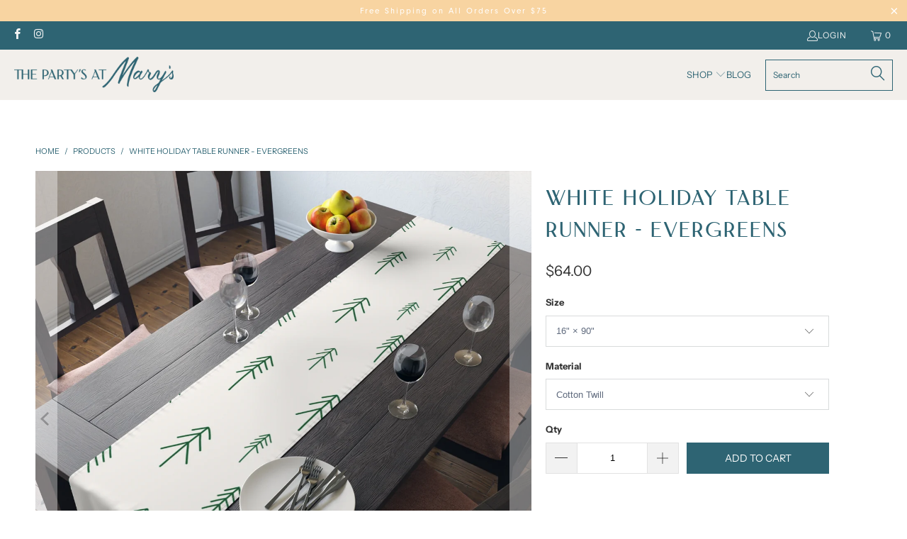

--- FILE ---
content_type: text/html; charset=utf-8
request_url: https://thepartysatmarys.com/products/white-holiday-table-runner-evergreens
body_size: 28681
content:


 <!DOCTYPE html>
<html class="no-js no-touch" lang="en"> <head> <meta charset="utf-8"> <meta http-equiv="cleartype" content="on"> <meta name="robots" content="index,follow"> <!-- Mobile Specific Metas --> <meta name="HandheldFriendly" content="True"> <meta name="MobileOptimized" content="320"> <meta name="viewport" content="width=device-width,initial-scale=1"> <meta name="theme-color" content="#ffffff"> <!-- Google tag (gtag.js) -->
<script async src="https://www.googletagmanager.com/gtag/js?id=G-55NLFPCG9J"></script>
<script>
  window.dataLayer = window.dataLayer || [];
  function gtag(){dataLayer.push(arguments);}
  gtag('js', new Date());

  gtag('config', 'G-55NLFPCG9J');
</script> <title>
      White Holiday Table Runner - Evergreens - The Party&#39;s At Mary&#39;s</title> <meta name="description" content="This White Holiday Table Runner - Evergreens is available at The Party&#39;s at Mary&#39;s and is available in cotton or polyester. In order to make a kitchen holiday setting look like a picturesque catalog entry, a stylish holiday runner is a must-have, and this will surely add a pop of color as well. This table linen is made"/> <!-- Preconnect Domains --> <link rel="preconnect" href="https://fonts.shopifycdn.com" /> <link rel="preconnect" href="https://cdn.shopify.com" /> <link rel="preconnect" href="https://v.shopify.com" /> <link rel="preconnect" href="https://cdn.shopifycloud.com" /> <link rel="preconnect" href="https://monorail-edge.shopifysvc.com"> <!-- fallback for browsers that don't support preconnect --> <link rel="dns-prefetch" href="https://fonts.shopifycdn.com" /> <link rel="dns-prefetch" href="https://cdn.shopify.com" /> <link rel="dns-prefetch" href="https://v.shopify.com" /> <link rel="dns-prefetch" href="https://cdn.shopifycloud.com" /> <link rel="dns-prefetch" href="https://monorail-edge.shopifysvc.com"> <!-- Preload Assets --> <link rel="preload" href="//thepartysatmarys.com/cdn/shop/t/6/assets/fancybox.css?v=19278034316635137701664238202" as="style"> <link rel="preload" href="//thepartysatmarys.com/cdn/shop/t/6/assets/styles.css?v=106280644145842987031759333213" as="style"> <link rel="preload" href="//thepartysatmarys.com/cdn/shop/t/6/assets/jquery.min.js?v=81049236547974671631664238202" as="script"> <link rel="preload" href="//thepartysatmarys.com/cdn/shop/t/6/assets/vendors.js?v=23772477145447339421664238202" as="script"> <link rel="preload" href="//thepartysatmarys.com/cdn/shop/t/6/assets/sections.js?v=165763775743505349221664238225" as="script"> <link rel="preload" href="//thepartysatmarys.com/cdn/shop/t/6/assets/utilities.js?v=49374715741451768411664238225" as="script"> <link rel="preload" href="//thepartysatmarys.com/cdn/shop/t/6/assets/app.js?v=153297986409418360391664238225" as="script"> <!-- Stylesheet for Fancybox library --> <link href="//thepartysatmarys.com/cdn/shop/t/6/assets/fancybox.css?v=19278034316635137701664238202" rel="stylesheet" type="text/css" media="all" /> <!-- Stylesheets for eComm Performance --> <link href="//thepartysatmarys.com/cdn/shop/t/6/assets/styles.css?v=106280644145842987031759333213" rel="stylesheet" type="text/css" media="all" /> <link href="//thepartysatmarys.com/cdn/shop/t/6/assets/custom.css?v=54031819265379470261666621538" rel="stylesheet" type="text/css" media="all" /> <link rel="stylesheet" href="https://cdnjs.cloudflare.com/ajax/libs/font-awesome/6.0.0/css/all.min.css"/> <script>
      window.lazySizesConfig = window.lazySizesConfig || {};

      lazySizesConfig.expand = 300;
      lazySizesConfig.loadHidden = false;

      /*! lazysizes - v5.2.2 - bgset plugin */
      !function(e,t){var a=function(){t(e.lazySizes),e.removeEventListener("lazyunveilread",a,!0)};t=t.bind(null,e,e.document),"object"==typeof module&&module.exports?t(require("lazysizes")):"function"==typeof define&&define.amd?define(["lazysizes"],t):e.lazySizes?a():e.addEventListener("lazyunveilread",a,!0)}(window,function(e,z,g){"use strict";var c,y,b,f,i,s,n,v,m;e.addEventListener&&(c=g.cfg,y=/\s+/g,b=/\s*\|\s+|\s+\|\s*/g,f=/^(.+?)(?:\s+\[\s*(.+?)\s*\])(?:\s+\[\s*(.+?)\s*\])?$/,i=/^\s*\(*\s*type\s*:\s*(.+?)\s*\)*\s*$/,s=/\(|\)|'/,n={contain:1,cover:1},v=function(e,t){var a;t&&((a=t.match(i))&&a[1]?e.setAttribute("type",a[1]):e.setAttribute("media",c.customMedia[t]||t))},m=function(e){var t,a,i,r;e.target._lazybgset&&(a=(t=e.target)._lazybgset,(i=t.currentSrc||t.src)&&((r=g.fire(a,"bgsetproxy",{src:i,useSrc:s.test(i)?JSON.stringify(i):i})).defaultPrevented||(a.style.backgroundImage="url("+r.detail.useSrc+")")),t._lazybgsetLoading&&(g.fire(a,"_lazyloaded",{},!1,!0),delete t._lazybgsetLoading))},addEventListener("lazybeforeunveil",function(e){var t,a,i,r,s,n,l,d,o,u;!e.defaultPrevented&&(t=e.target.getAttribute("data-bgset"))&&(o=e.target,(u=z.createElement("img")).alt="",u._lazybgsetLoading=!0,e.detail.firesLoad=!0,a=t,i=o,r=u,s=z.createElement("picture"),n=i.getAttribute(c.sizesAttr),l=i.getAttribute("data-ratio"),d=i.getAttribute("data-optimumx"),i._lazybgset&&i._lazybgset.parentNode==i&&i.removeChild(i._lazybgset),Object.defineProperty(r,"_lazybgset",{value:i,writable:!0}),Object.defineProperty(i,"_lazybgset",{value:s,writable:!0}),a=a.replace(y," ").split(b),s.style.display="none",r.className=c.lazyClass,1!=a.length||n||(n="auto"),a.forEach(function(e){var t,a=z.createElement("source");n&&"auto"!=n&&a.setAttribute("sizes",n),(t=e.match(f))?(a.setAttribute(c.srcsetAttr,t[1]),v(a,t[2]),v(a,t[3])):a.setAttribute(c.srcsetAttr,e),s.appendChild(a)}),n&&(r.setAttribute(c.sizesAttr,n),i.removeAttribute(c.sizesAttr),i.removeAttribute("sizes")),d&&r.setAttribute("data-optimumx",d),l&&r.setAttribute("data-ratio",l),s.appendChild(r),i.appendChild(s),setTimeout(function(){g.loader.unveil(u),g.rAF(function(){g.fire(u,"_lazyloaded",{},!0,!0),u.complete&&m({target:u})})}))}),z.addEventListener("load",m,!0),e.addEventListener("lazybeforesizes",function(e){var t,a,i,r;e.detail.instance==g&&e.target._lazybgset&&e.detail.dataAttr&&(t=e.target._lazybgset,i=t,r=(getComputedStyle(i)||{getPropertyValue:function(){}}).getPropertyValue("background-size"),!n[r]&&n[i.style.backgroundSize]&&(r=i.style.backgroundSize),n[a=r]&&(e.target._lazysizesParentFit=a,g.rAF(function(){e.target.setAttribute("data-parent-fit",a),e.target._lazysizesParentFit&&delete e.target._lazysizesParentFit})))},!0),z.documentElement.addEventListener("lazybeforesizes",function(e){var t,a;!e.defaultPrevented&&e.target._lazybgset&&e.detail.instance==g&&(e.detail.width=(t=e.target._lazybgset,a=g.gW(t,t.parentNode),(!t._lazysizesWidth||a>t._lazysizesWidth)&&(t._lazysizesWidth=a),t._lazysizesWidth))}))});

      /*! lazysizes - v5.2.2 */
      !function(e){var t=function(u,D,f){"use strict";var k,H;if(function(){var e;var t={lazyClass:"lazyload",loadedClass:"lazyloaded",loadingClass:"lazyloading",preloadClass:"lazypreload",errorClass:"lazyerror",autosizesClass:"lazyautosizes",srcAttr:"data-src",srcsetAttr:"data-srcset",sizesAttr:"data-sizes",minSize:40,customMedia:{},init:true,expFactor:1.5,hFac:.8,loadMode:2,loadHidden:true,ricTimeout:0,throttleDelay:125};H=u.lazySizesConfig||u.lazysizesConfig||{};for(e in t){if(!(e in H)){H[e]=t[e]}}}(),!D||!D.getElementsByClassName){return{init:function(){},cfg:H,noSupport:true}}var O=D.documentElement,a=u.HTMLPictureElement,P="addEventListener",$="getAttribute",q=u[P].bind(u),I=u.setTimeout,U=u.requestAnimationFrame||I,l=u.requestIdleCallback,j=/^picture$/i,r=["load","error","lazyincluded","_lazyloaded"],i={},G=Array.prototype.forEach,J=function(e,t){if(!i[t]){i[t]=new RegExp("(\\s|^)"+t+"(\\s|$)")}return i[t].test(e[$]("class")||"")&&i[t]},K=function(e,t){if(!J(e,t)){e.setAttribute("class",(e[$]("class")||"").trim()+" "+t)}},Q=function(e,t){var i;if(i=J(e,t)){e.setAttribute("class",(e[$]("class")||"").replace(i," "))}},V=function(t,i,e){var a=e?P:"removeEventListener";if(e){V(t,i)}r.forEach(function(e){t[a](e,i)})},X=function(e,t,i,a,r){var n=D.createEvent("Event");if(!i){i={}}i.instance=k;n.initEvent(t,!a,!r);n.detail=i;e.dispatchEvent(n);return n},Y=function(e,t){var i;if(!a&&(i=u.picturefill||H.pf)){if(t&&t.src&&!e[$]("srcset")){e.setAttribute("srcset",t.src)}i({reevaluate:true,elements:[e]})}else if(t&&t.src){e.src=t.src}},Z=function(e,t){return(getComputedStyle(e,null)||{})[t]},s=function(e,t,i){i=i||e.offsetWidth;while(i<H.minSize&&t&&!e._lazysizesWidth){i=t.offsetWidth;t=t.parentNode}return i},ee=function(){var i,a;var t=[];var r=[];var n=t;var s=function(){var e=n;n=t.length?r:t;i=true;a=false;while(e.length){e.shift()()}i=false};var e=function(e,t){if(i&&!t){e.apply(this,arguments)}else{n.push(e);if(!a){a=true;(D.hidden?I:U)(s)}}};e._lsFlush=s;return e}(),te=function(i,e){return e?function(){ee(i)}:function(){var e=this;var t=arguments;ee(function(){i.apply(e,t)})}},ie=function(e){var i;var a=0;var r=H.throttleDelay;var n=H.ricTimeout;var t=function(){i=false;a=f.now();e()};var s=l&&n>49?function(){l(t,{timeout:n});if(n!==H.ricTimeout){n=H.ricTimeout}}:te(function(){I(t)},true);return function(e){var t;if(e=e===true){n=33}if(i){return}i=true;t=r-(f.now()-a);if(t<0){t=0}if(e||t<9){s()}else{I(s,t)}}},ae=function(e){var t,i;var a=99;var r=function(){t=null;e()};var n=function(){var e=f.now()-i;if(e<a){I(n,a-e)}else{(l||r)(r)}};return function(){i=f.now();if(!t){t=I(n,a)}}},e=function(){var v,m,c,h,e;var y,z,g,p,C,b,A;var n=/^img$/i;var d=/^iframe$/i;var E="onscroll"in u&&!/(gle|ing)bot/.test(navigator.userAgent);var _=0;var w=0;var N=0;var M=-1;var x=function(e){N--;if(!e||N<0||!e.target){N=0}};var W=function(e){if(A==null){A=Z(D.body,"visibility")=="hidden"}return A||!(Z(e.parentNode,"visibility")=="hidden"&&Z(e,"visibility")=="hidden")};var S=function(e,t){var i;var a=e;var r=W(e);g-=t;b+=t;p-=t;C+=t;while(r&&(a=a.offsetParent)&&a!=D.body&&a!=O){r=(Z(a,"opacity")||1)>0;if(r&&Z(a,"overflow")!="visible"){i=a.getBoundingClientRect();r=C>i.left&&p<i.right&&b>i.top-1&&g<i.bottom+1}}return r};var t=function(){var e,t,i,a,r,n,s,l,o,u,f,c;var d=k.elements;if((h=H.loadMode)&&N<8&&(e=d.length)){t=0;M++;for(;t<e;t++){if(!d[t]||d[t]._lazyRace){continue}if(!E||k.prematureUnveil&&k.prematureUnveil(d[t])){R(d[t]);continue}if(!(l=d[t][$]("data-expand"))||!(n=l*1)){n=w}if(!u){u=!H.expand||H.expand<1?O.clientHeight>500&&O.clientWidth>500?500:370:H.expand;k._defEx=u;f=u*H.expFactor;c=H.hFac;A=null;if(w<f&&N<1&&M>2&&h>2&&!D.hidden){w=f;M=0}else if(h>1&&M>1&&N<6){w=u}else{w=_}}if(o!==n){y=innerWidth+n*c;z=innerHeight+n;s=n*-1;o=n}i=d[t].getBoundingClientRect();if((b=i.bottom)>=s&&(g=i.top)<=z&&(C=i.right)>=s*c&&(p=i.left)<=y&&(b||C||p||g)&&(H.loadHidden||W(d[t]))&&(m&&N<3&&!l&&(h<3||M<4)||S(d[t],n))){R(d[t]);r=true;if(N>9){break}}else if(!r&&m&&!a&&N<4&&M<4&&h>2&&(v[0]||H.preloadAfterLoad)&&(v[0]||!l&&(b||C||p||g||d[t][$](H.sizesAttr)!="auto"))){a=v[0]||d[t]}}if(a&&!r){R(a)}}};var i=ie(t);var B=function(e){var t=e.target;if(t._lazyCache){delete t._lazyCache;return}x(e);K(t,H.loadedClass);Q(t,H.loadingClass);V(t,L);X(t,"lazyloaded")};var a=te(B);var L=function(e){a({target:e.target})};var T=function(t,i){try{t.contentWindow.location.replace(i)}catch(e){t.src=i}};var F=function(e){var t;var i=e[$](H.srcsetAttr);if(t=H.customMedia[e[$]("data-media")||e[$]("media")]){e.setAttribute("media",t)}if(i){e.setAttribute("srcset",i)}};var s=te(function(t,e,i,a,r){var n,s,l,o,u,f;if(!(u=X(t,"lazybeforeunveil",e)).defaultPrevented){if(a){if(i){K(t,H.autosizesClass)}else{t.setAttribute("sizes",a)}}s=t[$](H.srcsetAttr);n=t[$](H.srcAttr);if(r){l=t.parentNode;o=l&&j.test(l.nodeName||"")}f=e.firesLoad||"src"in t&&(s||n||o);u={target:t};K(t,H.loadingClass);if(f){clearTimeout(c);c=I(x,2500);V(t,L,true)}if(o){G.call(l.getElementsByTagName("source"),F)}if(s){t.setAttribute("srcset",s)}else if(n&&!o){if(d.test(t.nodeName)){T(t,n)}else{t.src=n}}if(r&&(s||o)){Y(t,{src:n})}}if(t._lazyRace){delete t._lazyRace}Q(t,H.lazyClass);ee(function(){var e=t.complete&&t.naturalWidth>1;if(!f||e){if(e){K(t,"ls-is-cached")}B(u);t._lazyCache=true;I(function(){if("_lazyCache"in t){delete t._lazyCache}},9)}if(t.loading=="lazy"){N--}},true)});var R=function(e){if(e._lazyRace){return}var t;var i=n.test(e.nodeName);var a=i&&(e[$](H.sizesAttr)||e[$]("sizes"));var r=a=="auto";if((r||!m)&&i&&(e[$]("src")||e.srcset)&&!e.complete&&!J(e,H.errorClass)&&J(e,H.lazyClass)){return}t=X(e,"lazyunveilread").detail;if(r){re.updateElem(e,true,e.offsetWidth)}e._lazyRace=true;N++;s(e,t,r,a,i)};var r=ae(function(){H.loadMode=3;i()});var l=function(){if(H.loadMode==3){H.loadMode=2}r()};var o=function(){if(m){return}if(f.now()-e<999){I(o,999);return}m=true;H.loadMode=3;i();q("scroll",l,true)};return{_:function(){e=f.now();k.elements=D.getElementsByClassName(H.lazyClass);v=D.getElementsByClassName(H.lazyClass+" "+H.preloadClass);q("scroll",i,true);q("resize",i,true);q("pageshow",function(e){if(e.persisted){var t=D.querySelectorAll("."+H.loadingClass);if(t.length&&t.forEach){U(function(){t.forEach(function(e){if(e.complete){R(e)}})})}}});if(u.MutationObserver){new MutationObserver(i).observe(O,{childList:true,subtree:true,attributes:true})}else{O[P]("DOMNodeInserted",i,true);O[P]("DOMAttrModified",i,true);setInterval(i,999)}q("hashchange",i,true);["focus","mouseover","click","load","transitionend","animationend"].forEach(function(e){D[P](e,i,true)});if(/d$|^c/.test(D.readyState)){o()}else{q("load",o);D[P]("DOMContentLoaded",i);I(o,2e4)}if(k.elements.length){t();ee._lsFlush()}else{i()}},checkElems:i,unveil:R,_aLSL:l}}(),re=function(){var i;var n=te(function(e,t,i,a){var r,n,s;e._lazysizesWidth=a;a+="px";e.setAttribute("sizes",a);if(j.test(t.nodeName||"")){r=t.getElementsByTagName("source");for(n=0,s=r.length;n<s;n++){r[n].setAttribute("sizes",a)}}if(!i.detail.dataAttr){Y(e,i.detail)}});var a=function(e,t,i){var a;var r=e.parentNode;if(r){i=s(e,r,i);a=X(e,"lazybeforesizes",{width:i,dataAttr:!!t});if(!a.defaultPrevented){i=a.detail.width;if(i&&i!==e._lazysizesWidth){n(e,r,a,i)}}}};var e=function(){var e;var t=i.length;if(t){e=0;for(;e<t;e++){a(i[e])}}};var t=ae(e);return{_:function(){i=D.getElementsByClassName(H.autosizesClass);q("resize",t)},checkElems:t,updateElem:a}}(),t=function(){if(!t.i&&D.getElementsByClassName){t.i=true;re._();e._()}};return I(function(){H.init&&t()}),k={cfg:H,autoSizer:re,loader:e,init:t,uP:Y,aC:K,rC:Q,hC:J,fire:X,gW:s,rAF:ee}}(e,e.document,Date);e.lazySizes=t,"object"==typeof module&&module.exports&&(module.exports=t)}("undefined"!=typeof window?window:{});</script> <!-- Icons --> <link rel="shortcut icon" type="image/x-icon" href="//thepartysatmarys.com/cdn/shop/files/PM_Favicon_180x180.png?v=1664459555"> <link rel="apple-touch-icon" href="//thepartysatmarys.com/cdn/shop/files/PM_Favicon_180x180.png?v=1664459555"/> <link rel="apple-touch-icon" sizes="57x57" href="//thepartysatmarys.com/cdn/shop/files/PM_Favicon_57x57.png?v=1664459555"/> <link rel="apple-touch-icon" sizes="60x60" href="//thepartysatmarys.com/cdn/shop/files/PM_Favicon_60x60.png?v=1664459555"/> <link rel="apple-touch-icon" sizes="72x72" href="//thepartysatmarys.com/cdn/shop/files/PM_Favicon_72x72.png?v=1664459555"/> <link rel="apple-touch-icon" sizes="76x76" href="//thepartysatmarys.com/cdn/shop/files/PM_Favicon_76x76.png?v=1664459555"/> <link rel="apple-touch-icon" sizes="114x114" href="//thepartysatmarys.com/cdn/shop/files/PM_Favicon_114x114.png?v=1664459555"/> <link rel="apple-touch-icon" sizes="180x180" href="//thepartysatmarys.com/cdn/shop/files/PM_Favicon_180x180.png?v=1664459555"/> <link rel="apple-touch-icon" sizes="228x228" href="//thepartysatmarys.com/cdn/shop/files/PM_Favicon_228x228.png?v=1664459555"/> <link rel="canonical" href="https://thepartysatmarys.com/products/white-holiday-table-runner-evergreens"/> <script src="//thepartysatmarys.com/cdn/shop/t/6/assets/jquery.min.js?v=81049236547974671631664238202" defer></script> <script>
      window.ssdTheme = window.ssdTheme || {};
      window.ssdTheme.version = '8.2.0';
      window.ssdTheme.name = 'eComm Performance';</script>
    
<template id="price-ui"><span class="price " data-price></span><span class="compare-at-price" data-compare-at-price></span><span class="unit-pricing" data-unit-pricing></span></template> <template id="price-ui-badge"><div class="price-ui-badge__sticker price-ui-badge__sticker--"> <span class="price-ui-badge__sticker-text" data-badge></span></div></template> <template id="price-ui__price"><span class="money" data-price></span></template> <template id="price-ui__price-range"><span class="price-min" data-price-min><span class="money" data-price></span></span> - <span class="price-max" data-price-max><span class="money" data-price></span></span></template> <template id="price-ui__unit-pricing"><span class="unit-quantity" data-unit-quantity></span> | <span class="unit-price" data-unit-price><span class="money" data-price></span></span> / <span class="unit-measurement" data-unit-measurement></span></template> <template id="price-ui-badge__percent-savings-range">Save up to <span data-price-percent></span>%</template> <template id="price-ui-badge__percent-savings">Save <span data-price-percent></span>%</template> <template id="price-ui-badge__price-savings-range">Save up to <span class="money" data-price></span></template> <template id="price-ui-badge__price-savings">Save <span class="money" data-price></span></template> <template id="price-ui-badge__on-sale">Sale</template> <template id="price-ui-badge__sold-out">Sold out</template> <template id="price-ui-badge__in-stock">In stock</template> <script>
      window.ssdTheme = window.ssdTheme || {};


window.ssdTheme.theme_settings = {};
window.ssdTheme.currency = {};
window.ssdTheme.routes = window.ssdTheme.routes || {};


window.ssdTheme.theme_settings.display_tos_checkbox = true;
window.ssdTheme.theme_settings.go_to_checkout = true;
window.ssdTheme.theme_settings.cart_action = "ajax";
window.ssdTheme.theme_settings.cart_shipping_calculator = false;


window.ssdTheme.theme_settings.collection_swatches = false;
window.ssdTheme.theme_settings.collection_secondary_image = false;


window.ssdTheme.currency.show_multiple_currencies = false;
window.ssdTheme.currency.shop_currency = "USD";
window.ssdTheme.currency.default_currency = "USD";
window.ssdTheme.currency.display_format = "money_format";
window.ssdTheme.currency.money_format = "${{amount}}";
window.ssdTheme.currency.money_format_no_currency = "${{amount}}";
window.ssdTheme.currency.money_format_currency = "${{amount}} USD";
window.ssdTheme.currency.native_multi_currency = false;
window.ssdTheme.currency.iso_code = "USD";
window.ssdTheme.currency.symbol = "$";


window.ssdTheme.theme_settings.display_inventory_left = true;
window.ssdTheme.theme_settings.inventory_threshold = 5;
window.ssdTheme.theme_settings.limit_quantity = false;


window.ssdTheme.theme_settings.menu_position = null;


window.ssdTheme.theme_settings.newsletter_popup = false;
window.ssdTheme.theme_settings.newsletter_popup_days = "14";
window.ssdTheme.theme_settings.newsletter_popup_mobile = false;
window.ssdTheme.theme_settings.newsletter_popup_seconds = 0;


window.ssdTheme.theme_settings.pagination_type = "load_more";


window.ssdTheme.theme_settings.enable_shopify_collection_badges = false;
window.ssdTheme.theme_settings.quick_shop_thumbnail_position = null;
window.ssdTheme.theme_settings.product_form_style = "select";
window.ssdTheme.theme_settings.sale_banner_enabled = true;
window.ssdTheme.theme_settings.display_savings = true;
window.ssdTheme.theme_settings.display_sold_out_price = false;
window.ssdTheme.theme_settings.free_text = "Free";
window.ssdTheme.theme_settings.video_looping = null;
window.ssdTheme.theme_settings.quick_shop_style = "popup";
window.ssdTheme.theme_settings.hover_enabled = false;


window.ssdTheme.routes.cart_url = "/cart";
window.ssdTheme.routes.root_url = "/";
window.ssdTheme.routes.search_url = "/search";
window.ssdTheme.routes.all_products_collection_url = "/collections/all";


window.ssdTheme.theme_settings.image_loading_style = "blur-up";


window.ssdTheme.theme_settings.search_option = "product";
window.ssdTheme.theme_settings.search_items_to_display = 7;
window.ssdTheme.theme_settings.enable_autocomplete = true;


window.ssdTheme.theme_settings.page_dots_enabled = false;
window.ssdTheme.theme_settings.slideshow_arrow_size = "light";


window.ssdTheme.theme_settings.quick_shop_enabled = true;


window.ssdTheme.translation = {};


window.ssdTheme.translation.agree_to_terms_warning = "You must agree with the terms and conditions to checkout.";
window.ssdTheme.translation.one_item_left = "item left";
window.ssdTheme.translation.items_left_text = "items left";
window.ssdTheme.translation.cart_savings_text = "Total Savings";
window.ssdTheme.translation.cart_discount_text = "Discount";
window.ssdTheme.translation.cart_subtotal_text = "Subtotal";
window.ssdTheme.translation.cart_remove_text = "Remove";
window.ssdTheme.translation.cart_free_text = "Free";


window.ssdTheme.translation.newsletter_success_text = "Thank you for joining our mailing list!";


window.ssdTheme.translation.notify_email = "Enter your email address...";
window.ssdTheme.translation.notify_email_value = "Translation missing: en.contact.fields.email";
window.ssdTheme.translation.notify_email_send = "Send";
window.ssdTheme.translation.notify_message_first = "Please notify me when ";
window.ssdTheme.translation.notify_message_last = " becomes available - ";
window.ssdTheme.translation.notify_success_text = "Thanks! We will notify you when this product becomes available!";


window.ssdTheme.translation.add_to_cart = "Add to Cart";
window.ssdTheme.translation.coming_soon_text = "Coming Soon";
window.ssdTheme.translation.sold_out_text = "Coming Soon";
window.ssdTheme.translation.sale_text = "Sale";
window.ssdTheme.translation.savings_text = "You Save";
window.ssdTheme.translation.from_text = "from";
window.ssdTheme.translation.new_text = "New";
window.ssdTheme.translation.pre_order_text = "Pre-Order";
window.ssdTheme.translation.unavailable_text = "Unavailable";


window.ssdTheme.translation.all_results = "View all results";
window.ssdTheme.translation.no_results = "Sorry, no results!";


window.ssdTheme.media_queries = {};
window.ssdTheme.media_queries.small = window.matchMedia( "(max-width: 480px)" );
window.ssdTheme.media_queries.medium = window.matchMedia( "(max-width: 798px)" );
window.ssdTheme.media_queries.large = window.matchMedia( "(min-width: 799px)" );
window.ssdTheme.media_queries.larger = window.matchMedia( "(min-width: 960px)" );
window.ssdTheme.media_queries.xlarge = window.matchMedia( "(min-width: 1200px)" );
window.ssdTheme.media_queries.ie10 = window.matchMedia( "all and (-ms-high-contrast: none), (-ms-high-contrast: active)" );
window.ssdTheme.media_queries.tablet = window.matchMedia( "only screen and (min-width: 799px) and (max-width: 1024px)" );
window.ssdTheme.media_queries.mobile_and_tablet = window.matchMedia( "(max-width: 1024px)" );</script> <script src="//thepartysatmarys.com/cdn/shop/t/6/assets/vendors.js?v=23772477145447339421664238202" defer></script> <script src="//thepartysatmarys.com/cdn/shop/t/6/assets/sections.js?v=165763775743505349221664238225" defer></script> <script src="//thepartysatmarys.com/cdn/shop/t/6/assets/utilities.js?v=49374715741451768411664238225" defer></script> <script src="//thepartysatmarys.com/cdn/shop/t/6/assets/app.js?v=153297986409418360391664238225" defer></script> <script></script> <script>window.performance && window.performance.mark && window.performance.mark('shopify.content_for_header.start');</script><meta name="facebook-domain-verification" content="6idrcnwayrr6pkkbtc3e3bonbrsfcv">
<meta id="shopify-digital-wallet" name="shopify-digital-wallet" content="/52701462681/digital_wallets/dialog">
<meta name="shopify-checkout-api-token" content="148088a73a17f287d0484075d5f20382">
<meta id="in-context-paypal-metadata" data-shop-id="52701462681" data-venmo-supported="true" data-environment="production" data-locale="en_US" data-paypal-v4="true" data-currency="USD">
<link rel="alternate" type="application/json+oembed" href="https://thepartysatmarys.com/products/white-holiday-table-runner-evergreens.oembed">
<script async="async" src="/checkouts/internal/preloads.js?locale=en-US"></script>
<script id="shopify-features" type="application/json">{"accessToken":"148088a73a17f287d0484075d5f20382","betas":["rich-media-storefront-analytics"],"domain":"thepartysatmarys.com","predictiveSearch":true,"shopId":52701462681,"locale":"en"}</script>
<script>var Shopify = Shopify || {};
Shopify.shop = "the-partys-at-marys.myshopify.com";
Shopify.locale = "en";
Shopify.currency = {"active":"USD","rate":"1.0"};
Shopify.country = "US";
Shopify.theme = {"name":"Ecomm performance theme v8.2.1","id":131473408153,"schema_name":"eComm Performance","schema_version":"8.2.0","theme_store_id":null,"role":"main"};
Shopify.theme.handle = "null";
Shopify.theme.style = {"id":null,"handle":null};
Shopify.cdnHost = "thepartysatmarys.com/cdn";
Shopify.routes = Shopify.routes || {};
Shopify.routes.root = "/";</script>
<script type="module">!function(o){(o.Shopify=o.Shopify||{}).modules=!0}(window);</script>
<script>!function(o){function n(){var o=[];function n(){o.push(Array.prototype.slice.apply(arguments))}return n.q=o,n}var t=o.Shopify=o.Shopify||{};t.loadFeatures=n(),t.autoloadFeatures=n()}(window);</script>
<script id="shop-js-analytics" type="application/json">{"pageType":"product"}</script>
<script defer="defer" async type="module" src="//thepartysatmarys.com/cdn/shopifycloud/shop-js/modules/v2/client.init-shop-cart-sync_BT-GjEfc.en.esm.js"></script>
<script defer="defer" async type="module" src="//thepartysatmarys.com/cdn/shopifycloud/shop-js/modules/v2/chunk.common_D58fp_Oc.esm.js"></script>
<script defer="defer" async type="module" src="//thepartysatmarys.com/cdn/shopifycloud/shop-js/modules/v2/chunk.modal_xMitdFEc.esm.js"></script>
<script type="module">
  await import("//thepartysatmarys.com/cdn/shopifycloud/shop-js/modules/v2/client.init-shop-cart-sync_BT-GjEfc.en.esm.js");
await import("//thepartysatmarys.com/cdn/shopifycloud/shop-js/modules/v2/chunk.common_D58fp_Oc.esm.js");
await import("//thepartysatmarys.com/cdn/shopifycloud/shop-js/modules/v2/chunk.modal_xMitdFEc.esm.js");

  window.Shopify.SignInWithShop?.initShopCartSync?.({"fedCMEnabled":true,"windoidEnabled":true});

</script>
<script id="__st">var __st={"a":52701462681,"offset":-18000,"reqid":"484c3c39-eef9-4c31-9ff9-4f671dbf06ac-1769052361","pageurl":"thepartysatmarys.com\/products\/white-holiday-table-runner-evergreens","u":"601a0a2a4227","p":"product","rtyp":"product","rid":7578183237785};</script>
<script>window.ShopifyPaypalV4VisibilityTracking = true;</script>
<script id="captcha-bootstrap">!function(){'use strict';const t='contact',e='account',n='new_comment',o=[[t,t],['blogs',n],['comments',n],[t,'customer']],c=[[e,'customer_login'],[e,'guest_login'],[e,'recover_customer_password'],[e,'create_customer']],r=t=>t.map((([t,e])=>`form[action*='/${t}']:not([data-nocaptcha='true']) input[name='form_type'][value='${e}']`)).join(','),a=t=>()=>t?[...document.querySelectorAll(t)].map((t=>t.form)):[];function s(){const t=[...o],e=r(t);return a(e)}const i='password',u='form_key',d=['recaptcha-v3-token','g-recaptcha-response','h-captcha-response',i],f=()=>{try{return window.sessionStorage}catch{return}},m='__shopify_v',_=t=>t.elements[u];function p(t,e,n=!1){try{const o=window.sessionStorage,c=JSON.parse(o.getItem(e)),{data:r}=function(t){const{data:e,action:n}=t;return t[m]||n?{data:e,action:n}:{data:t,action:n}}(c);for(const[e,n]of Object.entries(r))t.elements[e]&&(t.elements[e].value=n);n&&o.removeItem(e)}catch(o){console.error('form repopulation failed',{error:o})}}const l='form_type',E='cptcha';function T(t){t.dataset[E]=!0}const w=window,h=w.document,L='Shopify',v='ce_forms',y='captcha';let A=!1;((t,e)=>{const n=(g='f06e6c50-85a8-45c8-87d0-21a2b65856fe',I='https://cdn.shopify.com/shopifycloud/storefront-forms-hcaptcha/ce_storefront_forms_captcha_hcaptcha.v1.5.2.iife.js',D={infoText:'Protected by hCaptcha',privacyText:'Privacy',termsText:'Terms'},(t,e,n)=>{const o=w[L][v],c=o.bindForm;if(c)return c(t,g,e,D).then(n);var r;o.q.push([[t,g,e,D],n]),r=I,A||(h.body.append(Object.assign(h.createElement('script'),{id:'captcha-provider',async:!0,src:r})),A=!0)});var g,I,D;w[L]=w[L]||{},w[L][v]=w[L][v]||{},w[L][v].q=[],w[L][y]=w[L][y]||{},w[L][y].protect=function(t,e){n(t,void 0,e),T(t)},Object.freeze(w[L][y]),function(t,e,n,w,h,L){const[v,y,A,g]=function(t,e,n){const i=e?o:[],u=t?c:[],d=[...i,...u],f=r(d),m=r(i),_=r(d.filter((([t,e])=>n.includes(e))));return[a(f),a(m),a(_),s()]}(w,h,L),I=t=>{const e=t.target;return e instanceof HTMLFormElement?e:e&&e.form},D=t=>v().includes(t);t.addEventListener('submit',(t=>{const e=I(t);if(!e)return;const n=D(e)&&!e.dataset.hcaptchaBound&&!e.dataset.recaptchaBound,o=_(e),c=g().includes(e)&&(!o||!o.value);(n||c)&&t.preventDefault(),c&&!n&&(function(t){try{if(!f())return;!function(t){const e=f();if(!e)return;const n=_(t);if(!n)return;const o=n.value;o&&e.removeItem(o)}(t);const e=Array.from(Array(32),(()=>Math.random().toString(36)[2])).join('');!function(t,e){_(t)||t.append(Object.assign(document.createElement('input'),{type:'hidden',name:u})),t.elements[u].value=e}(t,e),function(t,e){const n=f();if(!n)return;const o=[...t.querySelectorAll(`input[type='${i}']`)].map((({name:t})=>t)),c=[...d,...o],r={};for(const[a,s]of new FormData(t).entries())c.includes(a)||(r[a]=s);n.setItem(e,JSON.stringify({[m]:1,action:t.action,data:r}))}(t,e)}catch(e){console.error('failed to persist form',e)}}(e),e.submit())}));const S=(t,e)=>{t&&!t.dataset[E]&&(n(t,e.some((e=>e===t))),T(t))};for(const o of['focusin','change'])t.addEventListener(o,(t=>{const e=I(t);D(e)&&S(e,y())}));const B=e.get('form_key'),M=e.get(l),P=B&&M;t.addEventListener('DOMContentLoaded',(()=>{const t=y();if(P)for(const e of t)e.elements[l].value===M&&p(e,B);[...new Set([...A(),...v().filter((t=>'true'===t.dataset.shopifyCaptcha))])].forEach((e=>S(e,t)))}))}(h,new URLSearchParams(w.location.search),n,t,e,['guest_login'])})(!0,!0)}();</script>
<script integrity="sha256-4kQ18oKyAcykRKYeNunJcIwy7WH5gtpwJnB7kiuLZ1E=" data-source-attribution="shopify.loadfeatures" defer="defer" src="//thepartysatmarys.com/cdn/shopifycloud/storefront/assets/storefront/load_feature-a0a9edcb.js" crossorigin="anonymous"></script>
<script data-source-attribution="shopify.dynamic_checkout.dynamic.init">var Shopify=Shopify||{};Shopify.PaymentButton=Shopify.PaymentButton||{isStorefrontPortableWallets:!0,init:function(){window.Shopify.PaymentButton.init=function(){};var t=document.createElement("script");t.src="https://thepartysatmarys.com/cdn/shopifycloud/portable-wallets/latest/portable-wallets.en.js",t.type="module",document.head.appendChild(t)}};
</script>
<script data-source-attribution="shopify.dynamic_checkout.buyer_consent">
  function portableWalletsHideBuyerConsent(e){var t=document.getElementById("shopify-buyer-consent"),n=document.getElementById("shopify-subscription-policy-button");t&&n&&(t.classList.add("hidden"),t.setAttribute("aria-hidden","true"),n.removeEventListener("click",e))}function portableWalletsShowBuyerConsent(e){var t=document.getElementById("shopify-buyer-consent"),n=document.getElementById("shopify-subscription-policy-button");t&&n&&(t.classList.remove("hidden"),t.removeAttribute("aria-hidden"),n.addEventListener("click",e))}window.Shopify?.PaymentButton&&(window.Shopify.PaymentButton.hideBuyerConsent=portableWalletsHideBuyerConsent,window.Shopify.PaymentButton.showBuyerConsent=portableWalletsShowBuyerConsent);
</script>
<script data-source-attribution="shopify.dynamic_checkout.cart.bootstrap">document.addEventListener("DOMContentLoaded",(function(){function t(){return document.querySelector("shopify-accelerated-checkout-cart, shopify-accelerated-checkout")}if(t())Shopify.PaymentButton.init();else{new MutationObserver((function(e,n){t()&&(Shopify.PaymentButton.init(),n.disconnect())})).observe(document.body,{childList:!0,subtree:!0})}}));
</script>
<link id="shopify-accelerated-checkout-styles" rel="stylesheet" media="screen" href="https://thepartysatmarys.com/cdn/shopifycloud/portable-wallets/latest/accelerated-checkout-backwards-compat.css" crossorigin="anonymous">
<style id="shopify-accelerated-checkout-cart">
        #shopify-buyer-consent {
  margin-top: 1em;
  display: inline-block;
  width: 100%;
}

#shopify-buyer-consent.hidden {
  display: none;
}

#shopify-subscription-policy-button {
  background: none;
  border: none;
  padding: 0;
  text-decoration: underline;
  font-size: inherit;
  cursor: pointer;
}

#shopify-subscription-policy-button::before {
  box-shadow: none;
}

      </style>

<script>window.performance && window.performance.mark && window.performance.mark('shopify.content_for_header.end');</script>

    

<meta name="author" content="The Party&#39;s At Mary&#39;s">
<meta property="og:url" content="https://thepartysatmarys.com/products/white-holiday-table-runner-evergreens">
<meta property="og:site_name" content="The Party&#39;s At Mary&#39;s"> <meta property="og:type" content="product"> <meta property="og:title" content="White Holiday Table Runner - Evergreens"> <meta property="og:image" content="https://thepartysatmarys.com/cdn/shop/products/fc32ea96a88722d742138b662a9458c6_600x.jpg?v=1669044880"> <meta property="og:image:secure_url" content="https://thepartysatmarys.com/cdn/shop/products/fc32ea96a88722d742138b662a9458c6_600x.jpg?v=1669044880"> <meta property="og:image:width" content="1200"> <meta property="og:image:height" content="1200"> <meta property="og:image" content="https://thepartysatmarys.com/cdn/shop/products/e6668a446e0a86c5b207f799b8a5f33c_600x.jpg?v=1669044880"> <meta property="og:image:secure_url" content="https://thepartysatmarys.com/cdn/shop/products/e6668a446e0a86c5b207f799b8a5f33c_600x.jpg?v=1669044880"> <meta property="og:image:width" content="1200"> <meta property="og:image:height" content="1200"> <meta property="og:image" content="https://thepartysatmarys.com/cdn/shop/products/081f7ecd243cd4683a17e1c302c42412_600x.jpg?v=1669044880"> <meta property="og:image:secure_url" content="https://thepartysatmarys.com/cdn/shop/products/081f7ecd243cd4683a17e1c302c42412_600x.jpg?v=1669044880"> <meta property="og:image:width" content="1200"> <meta property="og:image:height" content="1200"> <meta property="product:price:amount" content="50.00"> <meta property="product:price:currency" content="USD"> <meta property="og:description" content="This White Holiday Table Runner - Evergreens is available at The Party&#39;s at Mary&#39;s and is available in cotton or polyester. In order to make a kitchen holiday setting look like a picturesque catalog entry, a stylish holiday runner is a must-have, and this will surely add a pop of color as well. This table linen is made">




<meta name="twitter:card" content="summary"> <meta name="twitter:title" content="White Holiday Table Runner - Evergreens"> <meta name="twitter:description" content="This White Holiday Table Runner - Evergreens is available at The Party&#39;s at Mary&#39;s and is available in cotton or polyester. In order to make a kitchen holiday setting look like a picturesque catalog entry, a stylish holiday runner is a must-have, and this will surely add a pop of color as well. This table linen is made with lightweight broadcloth that is hemmed on all sides. It is also both soft to the touch and water resistant - making it perfect for any gathering, large or small, with kids or kid-free. You never have to worry about the feel of it bothering your guests or anybody spilling anything on it. Whether you are hosting a large Christmas party with your family or a small Christmas party with friends, this is what you want decorating your table. You can pair"> <meta name="twitter:image" content="https://thepartysatmarys.com/cdn/shop/products/fc32ea96a88722d742138b662a9458c6_240x.jpg?v=1669044880"> <meta name="twitter:image:width" content="240"> <meta name="twitter:image:height" content="240"> <meta name="twitter:image:alt" content="White Holiday Table Runner - Evergreens"><link href="https://monorail-edge.shopifysvc.com" rel="dns-prefetch">
<script>(function(){if ("sendBeacon" in navigator && "performance" in window) {try {var session_token_from_headers = performance.getEntriesByType('navigation')[0].serverTiming.find(x => x.name == '_s').description;} catch {var session_token_from_headers = undefined;}var session_cookie_matches = document.cookie.match(/_shopify_s=([^;]*)/);var session_token_from_cookie = session_cookie_matches && session_cookie_matches.length === 2 ? session_cookie_matches[1] : "";var session_token = session_token_from_headers || session_token_from_cookie || "";function handle_abandonment_event(e) {var entries = performance.getEntries().filter(function(entry) {return /monorail-edge.shopifysvc.com/.test(entry.name);});if (!window.abandonment_tracked && entries.length === 0) {window.abandonment_tracked = true;var currentMs = Date.now();var navigation_start = performance.timing.navigationStart;var payload = {shop_id: 52701462681,url: window.location.href,navigation_start,duration: currentMs - navigation_start,session_token,page_type: "product"};window.navigator.sendBeacon("https://monorail-edge.shopifysvc.com/v1/produce", JSON.stringify({schema_id: "online_store_buyer_site_abandonment/1.1",payload: payload,metadata: {event_created_at_ms: currentMs,event_sent_at_ms: currentMs}}));}}window.addEventListener('pagehide', handle_abandonment_event);}}());</script>
<script id="web-pixels-manager-setup">(function e(e,d,r,n,o){if(void 0===o&&(o={}),!Boolean(null===(a=null===(i=window.Shopify)||void 0===i?void 0:i.analytics)||void 0===a?void 0:a.replayQueue)){var i,a;window.Shopify=window.Shopify||{};var t=window.Shopify;t.analytics=t.analytics||{};var s=t.analytics;s.replayQueue=[],s.publish=function(e,d,r){return s.replayQueue.push([e,d,r]),!0};try{self.performance.mark("wpm:start")}catch(e){}var l=function(){var e={modern:/Edge?\/(1{2}[4-9]|1[2-9]\d|[2-9]\d{2}|\d{4,})\.\d+(\.\d+|)|Firefox\/(1{2}[4-9]|1[2-9]\d|[2-9]\d{2}|\d{4,})\.\d+(\.\d+|)|Chrom(ium|e)\/(9{2}|\d{3,})\.\d+(\.\d+|)|(Maci|X1{2}).+ Version\/(15\.\d+|(1[6-9]|[2-9]\d|\d{3,})\.\d+)([,.]\d+|)( \(\w+\)|)( Mobile\/\w+|) Safari\/|Chrome.+OPR\/(9{2}|\d{3,})\.\d+\.\d+|(CPU[ +]OS|iPhone[ +]OS|CPU[ +]iPhone|CPU IPhone OS|CPU iPad OS)[ +]+(15[._]\d+|(1[6-9]|[2-9]\d|\d{3,})[._]\d+)([._]\d+|)|Android:?[ /-](13[3-9]|1[4-9]\d|[2-9]\d{2}|\d{4,})(\.\d+|)(\.\d+|)|Android.+Firefox\/(13[5-9]|1[4-9]\d|[2-9]\d{2}|\d{4,})\.\d+(\.\d+|)|Android.+Chrom(ium|e)\/(13[3-9]|1[4-9]\d|[2-9]\d{2}|\d{4,})\.\d+(\.\d+|)|SamsungBrowser\/([2-9]\d|\d{3,})\.\d+/,legacy:/Edge?\/(1[6-9]|[2-9]\d|\d{3,})\.\d+(\.\d+|)|Firefox\/(5[4-9]|[6-9]\d|\d{3,})\.\d+(\.\d+|)|Chrom(ium|e)\/(5[1-9]|[6-9]\d|\d{3,})\.\d+(\.\d+|)([\d.]+$|.*Safari\/(?![\d.]+ Edge\/[\d.]+$))|(Maci|X1{2}).+ Version\/(10\.\d+|(1[1-9]|[2-9]\d|\d{3,})\.\d+)([,.]\d+|)( \(\w+\)|)( Mobile\/\w+|) Safari\/|Chrome.+OPR\/(3[89]|[4-9]\d|\d{3,})\.\d+\.\d+|(CPU[ +]OS|iPhone[ +]OS|CPU[ +]iPhone|CPU IPhone OS|CPU iPad OS)[ +]+(10[._]\d+|(1[1-9]|[2-9]\d|\d{3,})[._]\d+)([._]\d+|)|Android:?[ /-](13[3-9]|1[4-9]\d|[2-9]\d{2}|\d{4,})(\.\d+|)(\.\d+|)|Mobile Safari.+OPR\/([89]\d|\d{3,})\.\d+\.\d+|Android.+Firefox\/(13[5-9]|1[4-9]\d|[2-9]\d{2}|\d{4,})\.\d+(\.\d+|)|Android.+Chrom(ium|e)\/(13[3-9]|1[4-9]\d|[2-9]\d{2}|\d{4,})\.\d+(\.\d+|)|Android.+(UC? ?Browser|UCWEB|U3)[ /]?(15\.([5-9]|\d{2,})|(1[6-9]|[2-9]\d|\d{3,})\.\d+)\.\d+|SamsungBrowser\/(5\.\d+|([6-9]|\d{2,})\.\d+)|Android.+MQ{2}Browser\/(14(\.(9|\d{2,})|)|(1[5-9]|[2-9]\d|\d{3,})(\.\d+|))(\.\d+|)|K[Aa][Ii]OS\/(3\.\d+|([4-9]|\d{2,})\.\d+)(\.\d+|)/},d=e.modern,r=e.legacy,n=navigator.userAgent;return n.match(d)?"modern":n.match(r)?"legacy":"unknown"}(),u="modern"===l?"modern":"legacy",c=(null!=n?n:{modern:"",legacy:""})[u],f=function(e){return[e.baseUrl,"/wpm","/b",e.hashVersion,"modern"===e.buildTarget?"m":"l",".js"].join("")}({baseUrl:d,hashVersion:r,buildTarget:u}),m=function(e){var d=e.version,r=e.bundleTarget,n=e.surface,o=e.pageUrl,i=e.monorailEndpoint;return{emit:function(e){var a=e.status,t=e.errorMsg,s=(new Date).getTime(),l=JSON.stringify({metadata:{event_sent_at_ms:s},events:[{schema_id:"web_pixels_manager_load/3.1",payload:{version:d,bundle_target:r,page_url:o,status:a,surface:n,error_msg:t},metadata:{event_created_at_ms:s}}]});if(!i)return console&&console.warn&&console.warn("[Web Pixels Manager] No Monorail endpoint provided, skipping logging."),!1;try{return self.navigator.sendBeacon.bind(self.navigator)(i,l)}catch(e){}var u=new XMLHttpRequest;try{return u.open("POST",i,!0),u.setRequestHeader("Content-Type","text/plain"),u.send(l),!0}catch(e){return console&&console.warn&&console.warn("[Web Pixels Manager] Got an unhandled error while logging to Monorail."),!1}}}}({version:r,bundleTarget:l,surface:e.surface,pageUrl:self.location.href,monorailEndpoint:e.monorailEndpoint});try{o.browserTarget=l,function(e){var d=e.src,r=e.async,n=void 0===r||r,o=e.onload,i=e.onerror,a=e.sri,t=e.scriptDataAttributes,s=void 0===t?{}:t,l=document.createElement("script"),u=document.querySelector("head"),c=document.querySelector("body");if(l.async=n,l.src=d,a&&(l.integrity=a,l.crossOrigin="anonymous"),s)for(var f in s)if(Object.prototype.hasOwnProperty.call(s,f))try{l.dataset[f]=s[f]}catch(e){}if(o&&l.addEventListener("load",o),i&&l.addEventListener("error",i),u)u.appendChild(l);else{if(!c)throw new Error("Did not find a head or body element to append the script");c.appendChild(l)}}({src:f,async:!0,onload:function(){if(!function(){var e,d;return Boolean(null===(d=null===(e=window.Shopify)||void 0===e?void 0:e.analytics)||void 0===d?void 0:d.initialized)}()){var d=window.webPixelsManager.init(e)||void 0;if(d){var r=window.Shopify.analytics;r.replayQueue.forEach((function(e){var r=e[0],n=e[1],o=e[2];d.publishCustomEvent(r,n,o)})),r.replayQueue=[],r.publish=d.publishCustomEvent,r.visitor=d.visitor,r.initialized=!0}}},onerror:function(){return m.emit({status:"failed",errorMsg:"".concat(f," has failed to load")})},sri:function(e){var d=/^sha384-[A-Za-z0-9+/=]+$/;return"string"==typeof e&&d.test(e)}(c)?c:"",scriptDataAttributes:o}),m.emit({status:"loading"})}catch(e){m.emit({status:"failed",errorMsg:(null==e?void 0:e.message)||"Unknown error"})}}})({shopId: 52701462681,storefrontBaseUrl: "https://thepartysatmarys.com",extensionsBaseUrl: "https://extensions.shopifycdn.com/cdn/shopifycloud/web-pixels-manager",monorailEndpoint: "https://monorail-edge.shopifysvc.com/unstable/produce_batch",surface: "storefront-renderer",enabledBetaFlags: ["2dca8a86"],webPixelsConfigList: [{"id":"300089497","configuration":"{\"pixel_id\":\"826030741301220\",\"pixel_type\":\"facebook_pixel\",\"metaapp_system_user_token\":\"-\"}","eventPayloadVersion":"v1","runtimeContext":"OPEN","scriptVersion":"ca16bc87fe92b6042fbaa3acc2fbdaa6","type":"APP","apiClientId":2329312,"privacyPurposes":["ANALYTICS","MARKETING","SALE_OF_DATA"],"dataSharingAdjustments":{"protectedCustomerApprovalScopes":["read_customer_address","read_customer_email","read_customer_name","read_customer_personal_data","read_customer_phone"]}},{"id":"shopify-app-pixel","configuration":"{}","eventPayloadVersion":"v1","runtimeContext":"STRICT","scriptVersion":"0450","apiClientId":"shopify-pixel","type":"APP","privacyPurposes":["ANALYTICS","MARKETING"]},{"id":"shopify-custom-pixel","eventPayloadVersion":"v1","runtimeContext":"LAX","scriptVersion":"0450","apiClientId":"shopify-pixel","type":"CUSTOM","privacyPurposes":["ANALYTICS","MARKETING"]}],isMerchantRequest: false,initData: {"shop":{"name":"The Party's At Mary's","paymentSettings":{"currencyCode":"USD"},"myshopifyDomain":"the-partys-at-marys.myshopify.com","countryCode":"US","storefrontUrl":"https:\/\/thepartysatmarys.com"},"customer":null,"cart":null,"checkout":null,"productVariants":[{"price":{"amount":64.0,"currencyCode":"USD"},"product":{"title":"White Holiday Table Runner - Evergreens","vendor":"Printify","id":"7578183237785","untranslatedTitle":"White Holiday Table Runner - Evergreens","url":"\/products\/white-holiday-table-runner-evergreens","type":"Home Decor"},"id":"42822081773721","image":{"src":"\/\/thepartysatmarys.com\/cdn\/shop\/products\/fc32ea96a88722d742138b662a9458c6.jpg?v=1669044880"},"sku":"28578428128630592224","title":"16\" × 90\" \/ Cotton Twill","untranslatedTitle":"16\" × 90\" \/ Cotton Twill"},{"price":{"amount":57.0,"currencyCode":"USD"},"product":{"title":"White Holiday Table Runner - Evergreens","vendor":"Printify","id":"7578183237785","untranslatedTitle":"White Holiday Table Runner - Evergreens","url":"\/products\/white-holiday-table-runner-evergreens","type":"Home Decor"},"id":"42822081806489","image":{"src":"\/\/thepartysatmarys.com\/cdn\/shop\/products\/8a73006386eba8828533488c0fd9aa3a.jpg?v=1669044887"},"sku":"21968619099029699139","title":"16\" × 72\" \/ Cotton Twill","untranslatedTitle":"16\" × 72\" \/ Cotton Twill"},{"price":{"amount":50.0,"currencyCode":"USD"},"product":{"title":"White Holiday Table Runner - Evergreens","vendor":"Printify","id":"7578183237785","untranslatedTitle":"White Holiday Table Runner - Evergreens","url":"\/products\/white-holiday-table-runner-evergreens","type":"Home Decor"},"id":"42822081839257","image":{"src":"\/\/thepartysatmarys.com\/cdn\/shop\/products\/cc32b54d9af3c7f16a49826cd6a11c22.jpg?v=1669044894"},"sku":"10951165990171359689","title":"16\" × 72\" \/ Polyester","untranslatedTitle":"16\" × 72\" \/ Polyester"},{"price":{"amount":55.0,"currencyCode":"USD"},"product":{"title":"White Holiday Table Runner - Evergreens","vendor":"Printify","id":"7578183237785","untranslatedTitle":"White Holiday Table Runner - Evergreens","url":"\/products\/white-holiday-table-runner-evergreens","type":"Home Decor"},"id":"42822081872025","image":{"src":"\/\/thepartysatmarys.com\/cdn\/shop\/products\/78728adf0ad1e86b0a13fefcfa54b1dc.jpg?v=1669044901"},"sku":"17115716200414962000","title":"16\" × 90\" \/ Polyester","untranslatedTitle":"16\" × 90\" \/ Polyester"}],"purchasingCompany":null},},"https://thepartysatmarys.com/cdn","fcfee988w5aeb613cpc8e4bc33m6693e112",{"modern":"","legacy":""},{"shopId":"52701462681","storefrontBaseUrl":"https:\/\/thepartysatmarys.com","extensionBaseUrl":"https:\/\/extensions.shopifycdn.com\/cdn\/shopifycloud\/web-pixels-manager","surface":"storefront-renderer","enabledBetaFlags":"[\"2dca8a86\"]","isMerchantRequest":"false","hashVersion":"fcfee988w5aeb613cpc8e4bc33m6693e112","publish":"custom","events":"[[\"page_viewed\",{}],[\"product_viewed\",{\"productVariant\":{\"price\":{\"amount\":64.0,\"currencyCode\":\"USD\"},\"product\":{\"title\":\"White Holiday Table Runner - Evergreens\",\"vendor\":\"Printify\",\"id\":\"7578183237785\",\"untranslatedTitle\":\"White Holiday Table Runner - Evergreens\",\"url\":\"\/products\/white-holiday-table-runner-evergreens\",\"type\":\"Home Decor\"},\"id\":\"42822081773721\",\"image\":{\"src\":\"\/\/thepartysatmarys.com\/cdn\/shop\/products\/fc32ea96a88722d742138b662a9458c6.jpg?v=1669044880\"},\"sku\":\"28578428128630592224\",\"title\":\"16\\\" × 90\\\" \/ Cotton Twill\",\"untranslatedTitle\":\"16\\\" × 90\\\" \/ Cotton Twill\"}}]]"});</script><script>
  window.ShopifyAnalytics = window.ShopifyAnalytics || {};
  window.ShopifyAnalytics.meta = window.ShopifyAnalytics.meta || {};
  window.ShopifyAnalytics.meta.currency = 'USD';
  var meta = {"product":{"id":7578183237785,"gid":"gid:\/\/shopify\/Product\/7578183237785","vendor":"Printify","type":"Home Decor","handle":"white-holiday-table-runner-evergreens","variants":[{"id":42822081773721,"price":6400,"name":"White Holiday Table Runner - Evergreens - 16\" × 90\" \/ Cotton Twill","public_title":"16\" × 90\" \/ Cotton Twill","sku":"28578428128630592224"},{"id":42822081806489,"price":5700,"name":"White Holiday Table Runner - Evergreens - 16\" × 72\" \/ Cotton Twill","public_title":"16\" × 72\" \/ Cotton Twill","sku":"21968619099029699139"},{"id":42822081839257,"price":5000,"name":"White Holiday Table Runner - Evergreens - 16\" × 72\" \/ Polyester","public_title":"16\" × 72\" \/ Polyester","sku":"10951165990171359689"},{"id":42822081872025,"price":5500,"name":"White Holiday Table Runner - Evergreens - 16\" × 90\" \/ Polyester","public_title":"16\" × 90\" \/ Polyester","sku":"17115716200414962000"}],"remote":false},"page":{"pageType":"product","resourceType":"product","resourceId":7578183237785,"requestId":"484c3c39-eef9-4c31-9ff9-4f671dbf06ac-1769052361"}};
  for (var attr in meta) {
    window.ShopifyAnalytics.meta[attr] = meta[attr];
  }
</script>
<script class="analytics">
  (function () {
    var customDocumentWrite = function(content) {
      var jquery = null;

      if (window.jQuery) {
        jquery = window.jQuery;
      } else if (window.Checkout && window.Checkout.$) {
        jquery = window.Checkout.$;
      }

      if (jquery) {
        jquery('body').append(content);
      }
    };

    var hasLoggedConversion = function(token) {
      if (token) {
        return document.cookie.indexOf('loggedConversion=' + token) !== -1;
      }
      return false;
    }

    var setCookieIfConversion = function(token) {
      if (token) {
        var twoMonthsFromNow = new Date(Date.now());
        twoMonthsFromNow.setMonth(twoMonthsFromNow.getMonth() + 2);

        document.cookie = 'loggedConversion=' + token + '; expires=' + twoMonthsFromNow;
      }
    }

    var trekkie = window.ShopifyAnalytics.lib = window.trekkie = window.trekkie || [];
    if (trekkie.integrations) {
      return;
    }
    trekkie.methods = [
      'identify',
      'page',
      'ready',
      'track',
      'trackForm',
      'trackLink'
    ];
    trekkie.factory = function(method) {
      return function() {
        var args = Array.prototype.slice.call(arguments);
        args.unshift(method);
        trekkie.push(args);
        return trekkie;
      };
    };
    for (var i = 0; i < trekkie.methods.length; i++) {
      var key = trekkie.methods[i];
      trekkie[key] = trekkie.factory(key);
    }
    trekkie.load = function(config) {
      trekkie.config = config || {};
      trekkie.config.initialDocumentCookie = document.cookie;
      var first = document.getElementsByTagName('script')[0];
      var script = document.createElement('script');
      script.type = 'text/javascript';
      script.onerror = function(e) {
        var scriptFallback = document.createElement('script');
        scriptFallback.type = 'text/javascript';
        scriptFallback.onerror = function(error) {
                var Monorail = {
      produce: function produce(monorailDomain, schemaId, payload) {
        var currentMs = new Date().getTime();
        var event = {
          schema_id: schemaId,
          payload: payload,
          metadata: {
            event_created_at_ms: currentMs,
            event_sent_at_ms: currentMs
          }
        };
        return Monorail.sendRequest("https://" + monorailDomain + "/v1/produce", JSON.stringify(event));
      },
      sendRequest: function sendRequest(endpointUrl, payload) {
        // Try the sendBeacon API
        if (window && window.navigator && typeof window.navigator.sendBeacon === 'function' && typeof window.Blob === 'function' && !Monorail.isIos12()) {
          var blobData = new window.Blob([payload], {
            type: 'text/plain'
          });

          if (window.navigator.sendBeacon(endpointUrl, blobData)) {
            return true;
          } // sendBeacon was not successful

        } // XHR beacon

        var xhr = new XMLHttpRequest();

        try {
          xhr.open('POST', endpointUrl);
          xhr.setRequestHeader('Content-Type', 'text/plain');
          xhr.send(payload);
        } catch (e) {
          console.log(e);
        }

        return false;
      },
      isIos12: function isIos12() {
        return window.navigator.userAgent.lastIndexOf('iPhone; CPU iPhone OS 12_') !== -1 || window.navigator.userAgent.lastIndexOf('iPad; CPU OS 12_') !== -1;
      }
    };
    Monorail.produce('monorail-edge.shopifysvc.com',
      'trekkie_storefront_load_errors/1.1',
      {shop_id: 52701462681,
      theme_id: 131473408153,
      app_name: "storefront",
      context_url: window.location.href,
      source_url: "//thepartysatmarys.com/cdn/s/trekkie.storefront.1bbfab421998800ff09850b62e84b8915387986d.min.js"});

        };
        scriptFallback.async = true;
        scriptFallback.src = '//thepartysatmarys.com/cdn/s/trekkie.storefront.1bbfab421998800ff09850b62e84b8915387986d.min.js';
        first.parentNode.insertBefore(scriptFallback, first);
      };
      script.async = true;
      script.src = '//thepartysatmarys.com/cdn/s/trekkie.storefront.1bbfab421998800ff09850b62e84b8915387986d.min.js';
      first.parentNode.insertBefore(script, first);
    };
    trekkie.load(
      {"Trekkie":{"appName":"storefront","development":false,"defaultAttributes":{"shopId":52701462681,"isMerchantRequest":null,"themeId":131473408153,"themeCityHash":"15667407734134259299","contentLanguage":"en","currency":"USD","eventMetadataId":"35a59c28-77cc-4612-9ede-85d63ffb75f8"},"isServerSideCookieWritingEnabled":true,"monorailRegion":"shop_domain","enabledBetaFlags":["65f19447"]},"Session Attribution":{},"S2S":{"facebookCapiEnabled":true,"source":"trekkie-storefront-renderer","apiClientId":580111}}
    );

    var loaded = false;
    trekkie.ready(function() {
      if (loaded) return;
      loaded = true;

      window.ShopifyAnalytics.lib = window.trekkie;

      var originalDocumentWrite = document.write;
      document.write = customDocumentWrite;
      try { window.ShopifyAnalytics.merchantGoogleAnalytics.call(this); } catch(error) {};
      document.write = originalDocumentWrite;

      window.ShopifyAnalytics.lib.page(null,{"pageType":"product","resourceType":"product","resourceId":7578183237785,"requestId":"484c3c39-eef9-4c31-9ff9-4f671dbf06ac-1769052361","shopifyEmitted":true});

      var match = window.location.pathname.match(/checkouts\/(.+)\/(thank_you|post_purchase)/)
      var token = match? match[1]: undefined;
      if (!hasLoggedConversion(token)) {
        setCookieIfConversion(token);
        window.ShopifyAnalytics.lib.track("Viewed Product",{"currency":"USD","variantId":42822081773721,"productId":7578183237785,"productGid":"gid:\/\/shopify\/Product\/7578183237785","name":"White Holiday Table Runner - Evergreens - 16\" × 90\" \/ Cotton Twill","price":"64.00","sku":"28578428128630592224","brand":"Printify","variant":"16\" × 90\" \/ Cotton Twill","category":"Home Decor","nonInteraction":true,"remote":false},undefined,undefined,{"shopifyEmitted":true});
      window.ShopifyAnalytics.lib.track("monorail:\/\/trekkie_storefront_viewed_product\/1.1",{"currency":"USD","variantId":42822081773721,"productId":7578183237785,"productGid":"gid:\/\/shopify\/Product\/7578183237785","name":"White Holiday Table Runner - Evergreens - 16\" × 90\" \/ Cotton Twill","price":"64.00","sku":"28578428128630592224","brand":"Printify","variant":"16\" × 90\" \/ Cotton Twill","category":"Home Decor","nonInteraction":true,"remote":false,"referer":"https:\/\/thepartysatmarys.com\/products\/white-holiday-table-runner-evergreens"});
      }
    });


        var eventsListenerScript = document.createElement('script');
        eventsListenerScript.async = true;
        eventsListenerScript.src = "//thepartysatmarys.com/cdn/shopifycloud/storefront/assets/shop_events_listener-3da45d37.js";
        document.getElementsByTagName('head')[0].appendChild(eventsListenerScript);

})();</script>
<script
  defer
  src="https://thepartysatmarys.com/cdn/shopifycloud/perf-kit/shopify-perf-kit-3.0.4.min.js"
  data-application="storefront-renderer"
  data-shop-id="52701462681"
  data-render-region="gcp-us-central1"
  data-page-type="product"
  data-theme-instance-id="131473408153"
  data-theme-name="eComm Performance"
  data-theme-version="8.2.0"
  data-monorail-region="shop_domain"
  data-resource-timing-sampling-rate="10"
  data-shs="true"
  data-shs-beacon="true"
  data-shs-export-with-fetch="true"
  data-shs-logs-sample-rate="1"
  data-shs-beacon-endpoint="https://thepartysatmarys.com/api/collect"
></script>
</head> <noscript> <style>
      .product_section .product_form,
      .product_gallery {
        opacity: 1;
      }

      .multi_select,
      form .select {
        display: block !important;
      }

      .image-element__wrap {
        display: none;
      }</style></noscript> <body class="product"
        data-money-format="${{amount}}"
        data-shop-currency="USD"
        data-shop-url="https://thepartysatmarys.com"> <script>
    document.documentElement.className=document.documentElement.className.replace(/\bno-js\b/,'js');
    if(window.Shopify&&window.Shopify.designMode)document.documentElement.className+=' in-theme-editor';
    if(('ontouchstart' in window)||window.DocumentTouch&&document instanceof DocumentTouch)document.documentElement.className=document.documentElement.className.replace(/\bno-touch\b/,'has-touch');</script> <svg
      class="icon-star-reference"
      aria-hidden="true"
      focusable="false"
      role="presentation"
      xmlns="http://www.w3.org/2000/svg" width="20" height="20" viewBox="3 3 17 17" fill="none"
    > <symbol id="icon-star"> <rect class="icon-star-background" width="20" height="20" fill="currentColor"/> <path d="M10 3L12.163 7.60778L17 8.35121L13.5 11.9359L14.326 17L10 14.6078L5.674 17L6.5 11.9359L3 8.35121L7.837 7.60778L10 3Z" stroke="currentColor" stroke-width="2" stroke-linecap="round" stroke-linejoin="round" fill="none"/></symbol> <clipPath id="icon-star-clip"> <path d="M10 3L12.163 7.60778L17 8.35121L13.5 11.9359L14.326 17L10 14.6078L5.674 17L6.5 11.9359L3 8.35121L7.837 7.60778L10 3Z" stroke="currentColor" stroke-width="2" stroke-linecap="round" stroke-linejoin="round"/></clipPath></svg> <div id="shopify-section-header" class="shopify-section shopify-section--header"><script
  type="application/json"
  data-section-type="header"
  data-section-id="header"
>
</script>



<script type="application/ld+json">
  {
    "@context": "http://schema.org",
    "@type": "Organization",
    "name": "The Party&#39;s At Mary&#39;s",
    
      
      "logo": "https://thepartysatmarys.com/cdn/shop/files/Partys_at_Marys_Logo_620x.png?v=1664240675",
    
    "sameAs": [
      "",
      "",
      "",
      "",
      "https://facebook.com/The-Partys-at-Marys-110397307781904",
      "",
      "",
      "https://www.instagram.com/thepartysatmarys/",
      "",
      "",
      "",
      "",
      "",
      "",
      "",
      "",
      "",
      "",
      "",
      "",
      "",
      "",
      "",
      "",
      ""
    ],
    "url": "https://thepartysatmarys.com"
  }
</script>




<header id="header" class="mobile_nav-fixed--true"> <div class="promo-banner"> <div class="promo-banner__content"> <p>Free Shipping on All Orders Over $75</p></div> <div class="promo-banner__close"></div></div> <div class="top-bar"> <details data-mobile-menu> <summary class="mobile_nav dropdown_link" data-mobile-menu-trigger> <div data-mobile-menu-icon> <span></span> <span></span> <span></span> <span></span></div> <span class="mobile-menu-title">Menu</span></summary> <div class="mobile-menu-container dropdown" data-nav> <ul class="menu" id="mobile_menu"> <template data-nav-parent-template> <li class="sublink"> <a href="#" data-no-instant class="parent-link--true"><div class="mobile-menu-item-title" data-nav-title></div><span class="right icon-down-arrow"></span></a> <ul class="mobile-mega-menu" data-meganav-target-container></ul></li></template> <li data-mobile-dropdown-rel="shop" class="sublink" data-meganav-mobile-target="shop"> <a data-no-instant href="/collections/all" class="parent-link--true"> <div class="mobile-menu-item-title" data-nav-title>Shop</div> <span class="right icon-down-arrow"></span></a> <ul> <li><a href="/collections/baking-mixes">Baking Mixes</a></li> <li><a href="/collections/condiments">Condiments</a></li> <li><a href="/collections/jams-spreads">Jams & Spreads</a></li> <li><a href="/collections/grill-sauces-marinades">Grill Sauces & Marinades</a></li> <li><a href="/collections/spices-rubs">Spices & Rubs</a></li> <li><a href="/collections/oils-vinegars">Oils & Vinegars</a></li> <li><a href="/collections/snacks-candy">Snacks & Candy</a></li> <li><a href="/collections/tea-coffee">Tea & Coffee</a></li> <li><a href="/collections/salsas-dips">Salsas & Dips</a></li> <li><a href="/collections/pasta-rice">Pasta & Rice</a></li> <li><a href="/collections/syrups-honey">Syrups & Honey</a></li> <li><a href="/collections/cookware-bakeware">Cookware & Bakeware</a></li></ul></li> <li data-mobile-dropdown-rel="blog" data-meganav-mobile-target="blog"> <a data-nav-title data-no-instant href="/blogs/tips" class="parent-link--true">
            Blog</a></li> <template data-nav-parent-template> <li class="sublink"> <a href="#" data-no-instant class="parent-link--true"><div class="mobile-menu-item-title" data-nav-title></div><span class="right icon-down-arrow"></span></a> <ul class="mobile-mega-menu" data-meganav-target-container></ul></li></template> <li data-no-instant> <a href="https://shopify.com/52701462681/account?locale=en&region_country=US" id="customer_login_link">Login</a></li></ul></div></details> <a href="/" title="The Party&#39;s At Mary&#39;s" class="mobile_logo logo"> <img src="//thepartysatmarys.com/cdn/shop/files/Partys_at_Marys_Logo_600x.png?v=1664240675" alt="The Party&#39;s At Mary&#39;s" /></a> <div class="top-bar--right"> <a href="/search" class="icon-search dropdown_link" title="Search" data-dropdown-rel="search"></a> <div class="cart-container"> <a href="/cart" class="icon-cart mini_cart dropdown_link" title="Cart" data-no-instant> <span class="cart_count">0</span></a></div></div></div> <div class="dropdown_container" data-dropdown="search"> <div class="dropdown" data-autocomplete-true> <form action="/search" class="header_search_form"> <input type="hidden" name="type" value="product" /> <span class="icon-search search-submit"></span> <input type="text" name="q" placeholder="Search" autocapitalize="off" autocomplete="off" autocorrect="off" class="search-terms" /></form></div></div>
  
</header>





<header
  class="
    
    search-enabled--true
  "
  data-desktop-header
  data-header-feature-image="true"
> <div
    class="
      header
      header-fixed--true
      header-background--solid
    "
      data-header-is-absolute=""
  > <div class="promo-banner"> <div class="promo-banner__content"> <p>Free Shipping on All Orders Over $75</p></div> <div class="promo-banner__close"></div></div> <div class="top-bar"> <ul class="social_icons"> <li><a href="https://facebook.com/The-Partys-at-Marys-110397307781904" title="The Party&#39;s At Mary&#39;s on Facebook" rel="me" target="_blank" class="icon-facebook"></a></li> <li><a href="https://www.instagram.com/thepartysatmarys/" title="The Party&#39;s At Mary&#39;s on Instagram" rel="me" target="_blank" class="icon-instagram"></a></li>
  

  

  

  

  

  

  

  

  

  

  

  

  

  

  

  

  

  
</ul> <ul class="top-bar__menu menu"></ul> <div class="top-bar--right-menu"> <ul class="top-bar__menu"> <li> <a
                href="/account"
                class="
                  top-bar__login-link
                  icon-user
                "
                title="My Account "
              >
                Login</a></li></ul> <div class="cart-container"> <a href="/cart" class="icon-cart mini_cart dropdown_link" data-no-instant> <span class="cart_count">0</span></a> <div class="tos_warning cart_content animated fadeIn"> <div class="js-empty-cart__message "> <p class="empty_cart">Your Cart is Empty</p></div> <form action="/cart"
                      method="post"
                      class="hidden"
                      data-total-discount="0"
                      data-money-format="${{amount}}"
                      data-shop-currency="USD"
                      data-shop-name="The Party&#39;s At Mary&#39;s"
                      data-cart-form="mini-cart"> <a class="cart_content__continue-shopping secondary_button">
                    Continue Shopping</a> <ul class="cart_items js-cart_items"></ul> <ul> <li class="cart_discounts js-cart_discounts sale"></li> <li class="cart_subtotal js-cart_subtotal"> <span class="right"> <span class="money">
                          


  $0.00</span></span> <span>Subtotal</span></li> <li class="cart_savings sale js-cart_savings"></li> <li><p class="cart-message meta">Taxes and shipping calculated at checkout
</p></li> <li> <textarea id="note" name="note" rows="2" placeholder="Order Notes"></textarea> <p class="tos"> <input type="checkbox" class="tos_agree" id="sliding_agree" required /> <label class="tos_label">
                            I Agree with the Terms & Conditions</label> <a href="/pages/purchasing-policy" target="_blank" class="tos_icon">[View Terms]</a></p> <button type="submit" name="checkout" class="global-button global-button--primary add_to_cart" data-minicart-checkout-button><span class="icon-lock"></span>Checkout</button></li></ul></form></div></div></div></div> <div class="main-nav__wrapper"> <div class="main-nav menu-position--inline logo-alignment--left logo-position--left search-enabled--true" > <div class="header__logo logo--image"> <a href="/" title="The Party&#39;s At Mary&#39;s"> <img src="//thepartysatmarys.com/cdn/shop/files/Partys_at_Marys_Logo_600x.png?v=1664240675" class="primary_logo lazyload" alt="The Party&#39;s At Mary&#39;s" /></a></div> <div class="nav nav--combined align_right">
              
          

<nav
  class="nav-desktop "
  data-nav
  data-nav-desktop
  aria-label="Translation missing: en.navigation.header.main_nav"
> <template data-nav-parent-template> <li
      class="
        nav-desktop__tier-1-item
        nav-desktop__tier-1-item--widemenu-parent
      "
      data-nav-desktop-parent
    > <details data-nav-desktop-details> <summary
          data-href
          class="
            nav-desktop__tier-1-link
            nav-desktop__tier-1-link--parent
          "
          data-nav-desktop-link
          aria-expanded="false"
          
          aria-controls="nav-tier-2-"
          role="button"
        > <span data-nav-title></span> <span class="icon-down-arrow"></span></summary> <div
          class="
            nav-desktop__tier-2
            nav-desktop__tier-2--full-width-menu
          "
          tabindex="-1"
          data-nav-desktop-tier-2
          data-nav-desktop-submenu
          data-nav-desktop-full-width-menu
          data-meganav-target-container
          ></details></li></template> <ul
    class="nav-desktop__tier-1"
    data-nav-desktop-tier-1
  > <li
        class="
          nav-desktop__tier-1-item
          
            
              nav-desktop__tier-1-item--dropdown-parent
            
          
        "
        data-nav-desktop-parent
        data-meganav-desktop-target="shop"
      > <details data-nav-desktop-details> <summary data-href="/collections/all"
        
          class="
            nav-desktop__tier-1-link
            nav-desktop__tier-1-link--parent
            
          "
          data-nav-desktop-link
          
            aria-expanded="false"
            aria-controls="nav-tier-2-1"
            role="button"
          
        > <span data-nav-title>Shop</span> <span class="icon-down-arrow"></span></summary> <ul
          
            id="nav-tier-2-1"
            class="
              nav-desktop__tier-2
              
                
                  nav-desktop__tier-2--dropdown
                
              
            "
            tabindex="-1"
            data-nav-desktop-tier-2
            data-nav-desktop-submenu
            
          > <li
                  class="nav-desktop__tier-2-item"
                  
                > <a href="/collections/baking-mixes"
                  
                    class="
                      nav-desktop__tier-2-link
                      
                    "
                    data-nav-desktop-link
                    
                  > <span>Baking Mixes</span></a></li> <li
                  class="nav-desktop__tier-2-item"
                  
                > <a href="/collections/condiments"
                  
                    class="
                      nav-desktop__tier-2-link
                      
                    "
                    data-nav-desktop-link
                    
                  > <span>Condiments</span></a></li> <li
                  class="nav-desktop__tier-2-item"
                  
                > <a href="/collections/jams-spreads"
                  
                    class="
                      nav-desktop__tier-2-link
                      
                    "
                    data-nav-desktop-link
                    
                  > <span>Jams &amp; Spreads</span></a></li> <li
                  class="nav-desktop__tier-2-item"
                  
                > <a href="/collections/grill-sauces-marinades"
                  
                    class="
                      nav-desktop__tier-2-link
                      
                    "
                    data-nav-desktop-link
                    
                  > <span>Grill Sauces &amp; Marinades</span></a></li> <li
                  class="nav-desktop__tier-2-item"
                  
                > <a href="/collections/spices-rubs"
                  
                    class="
                      nav-desktop__tier-2-link
                      
                    "
                    data-nav-desktop-link
                    
                  > <span>Spices &amp; Rubs</span></a></li> <li
                  class="nav-desktop__tier-2-item"
                  
                > <a href="/collections/oils-vinegars"
                  
                    class="
                      nav-desktop__tier-2-link
                      
                    "
                    data-nav-desktop-link
                    
                  > <span>Oils &amp; Vinegars</span></a></li> <li
                  class="nav-desktop__tier-2-item"
                  
                > <a href="/collections/snacks-candy"
                  
                    class="
                      nav-desktop__tier-2-link
                      
                    "
                    data-nav-desktop-link
                    
                  > <span>Snacks &amp; Candy</span></a></li> <li
                  class="nav-desktop__tier-2-item"
                  
                > <a href="/collections/tea-coffee"
                  
                    class="
                      nav-desktop__tier-2-link
                      
                    "
                    data-nav-desktop-link
                    
                  > <span>Tea &amp; Coffee</span></a></li> <li
                  class="nav-desktop__tier-2-item"
                  
                > <a href="/collections/salsas-dips"
                  
                    class="
                      nav-desktop__tier-2-link
                      
                    "
                    data-nav-desktop-link
                    
                  > <span>Salsas &amp; Dips</span></a></li> <li
                  class="nav-desktop__tier-2-item"
                  
                > <a href="/collections/pasta-rice"
                  
                    class="
                      nav-desktop__tier-2-link
                      
                    "
                    data-nav-desktop-link
                    
                  > <span>Pasta &amp; Rice</span></a></li> <li
                  class="nav-desktop__tier-2-item"
                  
                > <a href="/collections/syrups-honey"
                  
                    class="
                      nav-desktop__tier-2-link
                      
                    "
                    data-nav-desktop-link
                    
                  > <span>Syrups &amp; Honey</span></a></li> <li
                  class="nav-desktop__tier-2-item"
                  
                > <a href="/collections/cookware-bakeware"
                  
                    class="
                      nav-desktop__tier-2-link
                      
                    "
                    data-nav-desktop-link
                    
                  > <span>Cookware &amp; Bakeware</span></a></li></ul></details></li> <li
        class="
          nav-desktop__tier-1-item
          
        "
        
        data-meganav-desktop-target="blog"
      > <a href="/blogs/tips"
        
          class="
            nav-desktop__tier-1-link
            
            
          "
          data-nav-desktop-link
          
        > <span data-nav-title>Blog</span></a></li></ul>
</nav>

        
              
          

<nav
  class="nav-desktop "
  data-nav
  data-nav-desktop
  aria-label="Translation missing: en.navigation.header.main_nav"
> <template data-nav-parent-template> <li
      class="
        nav-desktop__tier-1-item
        nav-desktop__tier-1-item--widemenu-parent
      "
      data-nav-desktop-parent
    > <details data-nav-desktop-details> <summary
          data-href
          class="
            nav-desktop__tier-1-link
            nav-desktop__tier-1-link--parent
          "
          data-nav-desktop-link
          aria-expanded="false"
          
          aria-controls="nav-tier-2-"
          role="button"
        > <span data-nav-title></span> <span class="icon-down-arrow"></span></summary> <div
          class="
            nav-desktop__tier-2
            nav-desktop__tier-2--full-width-menu
          "
          tabindex="-1"
          data-nav-desktop-tier-2
          data-nav-desktop-submenu
          data-nav-desktop-full-width-menu
          data-meganav-target-container
          ></details></li></template> <ul
    class="nav-desktop__tier-1"
    data-nav-desktop-tier-1
  ></ul>
</nav></div> <div class="search-container" data-autocomplete-true> <form action="/search" class="search__form"> <input type="hidden" name="type" value="product" /> <span class="icon-search search-submit"></span> <input type="text" name="q" placeholder="Search" value="" autocapitalize="off" autocomplete="off" autocorrect="off" /></form> <div class="search-link"> <a href="/search" class="icon-search dropdown_link" title="Search" data-dropdown-rel="search"></a></div></div></div></div></div>
</header>


<script>
  (() => {
    const header = document.querySelector('[data-header-feature-image="true"]');
    if (header) {
      header.classList.add('feature_image');
    }

    const headerContent = document.querySelector('[data-header-is-absolute="true"]');
    if (header) {
      header.classList.add('is-absolute');
    }
  })();
</script>

<style>
  div.header__logo,
  div.header__logo img,
  div.header__logo span,
  .sticky_nav .menu-position--block .header__logo {
    max-width: 245px;
  }
</style>

</div> <div class="mega-menu-container nav-desktop__tier-1"></div> <div class="section-wrapper"> <div id="shopify-section-template--15833796247705__sidebar" class="shopify-section shopify-section--product-sidebar is-product-sidebar content"><script
  type="application/json"
  data-section-type="product-sidebar"
  data-section-id="template--15833796247705__sidebar"
>
</script>








</div><div id="shopify-section-template--15833796247705__main" class="shopify-section shopify-section--product-template is-product-main content"><script
  type="application/json"
  data-section-type="product-template"
  data-section-id="template--15833796247705__main"
>
</script>
<div class="section"> <div class="container">
    


<script type="application/ld+json">
  {
    "@context": "http://schema.org/",
    "@type": "Product",
    "name": "White Holiday Table Runner - Evergreens",
    "image": "https:\/\/thepartysatmarys.com\/cdn\/shop\/products\/fc32ea96a88722d742138b662a9458c6_1024x1024.jpg?v=1669044880",
    
      "description": "\u003cp style=\"margin: 0px 0px 1em; line-height: 1.4; color: #212b36; font-family: -apple-system, BlinkMacSystemFont, 'San Francisco', 'Segoe UI', Roboto, 'Helvetica Neue', sans-serif; font-size: 14px;\"\u003eThis White Holiday Table Runner - Evergreens is available at The Party's at Mary's and is available in cotton or polyester. \u003cspan data-mce-fragment=\"1\" data-sanitized-data-mce-fragment=\"1\"\u003eIn order to make a kitchen holiday setting look like a picturesque catalog entry, a stylish holiday runner is a must-have, and this will surely add a pop of color as well.\u003c\/span\u003e\u003c\/p\u003e\n\u003cp style=\"margin: 0px 0px 1em; line-height: 1.4; color: #212b36; font-family: -apple-system, BlinkMacSystemFont, 'San Francisco', 'Segoe UI', Roboto, 'Helvetica Neue', sans-serif; font-size: 14px;\"\u003eThis table linen is made with lightweight broadcloth that is hemmed on all sides. It is also both soft to the touch and water resistant - making it perfect for any gathering, large or small, with kids or kid-free. You never have to worry about the feel of it bothering your guests or anybody spilling anything on it. Whether you are hosting a large Christmas party with your family or a small Christmas party with friends, this is what you want decorating your table.\u003c\/p\u003e\n\u003cp style=\"margin: 0px 0px 1em; line-height: 1.4; color: #212b36; font-family: -apple-system, BlinkMacSystemFont, 'San Francisco', 'Segoe UI', Roboto, 'Helvetica Neue', sans-serif; font-size: 14px;\"\u003eYou can pair it with any holiday or winter decor, and it will fit right in with whatever you have displayed. Whether you are decorating for Christmas or just decorating because you love the cold winter months, this holiday table runner will add a pop of color to any dining room table. The printed dye sublimation results in the dining room table runner being incredibly vivid and adding a pop of color to the table. \u003c\/p\u003e\n\u003cp style=\"margin: 0px 0px 1em; line-height: 1.4; color: #212b36; font-family: -apple-system, BlinkMacSystemFont, 'San Francisco', 'Segoe UI', Roboto, 'Helvetica Neue', sans-serif; font-size: 14px;\"\u003eFriends and family members may not think table runners are essential home decor pieces, which is why they would make a great addition to any housewarming gift or wedding present. It would also be perfect as a Secret Santa gift for anyone who loves the holidays and winter. This linen is a unique yet useful gift that the recipient is sure to appreciate. \u003c\/p\u003e\n\u003ch4 style=\"margin: 0px 0px 1em; line-height: 1.4; color: #212b36; font-family: -apple-system, BlinkMacSystemFont, 'San Francisco', 'Segoe UI', Roboto, 'Helvetica Neue', sans-serif; font-size: 14px;\"\u003eDetails:\u003c\/h4\u003e\n\u003cul style=\"color: #212b36; font-family: -apple-system, BlinkMacSystemFont, 'San Francisco', 'Segoe UI', Roboto, 'Helvetica Neue', sans-serif; font-size: 14px;\"\u003e\n\u003cli\u003e\n\u003cstrong\u003eMaterial:\u003c\/strong\u003e Polyester or Cotton\u003c\/li\u003e\n\u003cli\u003e\n\u003cstrong\u003eSize:\u003c\/strong\u003e 16\"x90\" or 16\"x72\"\u003c\/li\u003e\n\u003cli\u003eOne-Sided Print\u003c\/li\u003e\n\u003cli\u003e\n\u003cstrong\u003eNote: \u003c\/strong\u003eSlight variations in color, design, and size are to be expected.\u003c\/li\u003e\n\u003c\/ul\u003e",
    
    
      "brand": {
        "@type": "Thing",
        "name": "Printify"
      },
    
    
      "sku": "28578428128630592224",
    
    
    "offers": {
      "@type": "Offer",
      "priceCurrency": "USD",
      "price": 64.0,
      "availability": "http://schema.org/InStock",
      "url": "https://thepartysatmarys.com/products/white-holiday-table-runner-evergreens?variant=42822081773721",
      "seller": {
        "@type": "Organization",
        "name": "The Party\u0026#39;s At Mary\u0026#39;s"
      },
      "priceValidUntil": "\n  2027-01-21\n"
    }
  }
</script> <div class="breadcrumb-wrapper one-whole column"> <div class="breadcrumb-collection breadcrumb-collection--product"> <script type="application/ld+json">
  {
    "@context": "https://schema.org",
    "@type": "BreadcrumbList",
    "itemListElement": [
      {
        "@type": "ListItem",
        "position": 1,
        "item": {
          "@id": "https://thepartysatmarys.com",
          "name": "Home"
        }
      },
      {
        "@type": "ListItem",
        "position": 2,
        "item": {
          
            "@id": "/collections/all",
            "name": "Products"
          
        }
      },
      {
        "@type": "ListItem",
        "position": 3,
        "item": {
          "@id": "/products/white-holiday-table-runner-evergreens",
          "name": "White Holiday Table Runner - Evergreens"
        }
      }
    ]
  }
</script>

<div class="breadcrumb_text"> <a href="/" title="The Party&#39;s At Mary&#39;s" class="breadcrumb_link"> <span>Home</span></a> <span class="breadcrumb-divider">/</span> <a href="/collections/all" title="Products" class="breadcrumb_link"> <span>Products</span></a> <span class="breadcrumb-divider">/</span> <a href="/products/white-holiday-table-runner-evergreens" class="breadcrumb_link"> <span>White Holiday Table Runner - Evergreens</span></a>
</div></div></div> <section
      class="
        product-container
        is-flex
        is-flex-wrap
      "
    >
      




  


<script type="application/ld+json">
  {
    "@context": "http://schema.org/",
    "@type": "Product",
    "name": "White Holiday Table Runner - Evergreens",
    "image": "https:\/\/thepartysatmarys.com\/cdn\/shop\/products\/fc32ea96a88722d742138b662a9458c6_1024x1024.jpg?v=1669044880",
    
      "description": "\u003cp style=\"margin: 0px 0px 1em; line-height: 1.4; color: #212b36; font-family: -apple-system, BlinkMacSystemFont, 'San Francisco', 'Segoe UI', Roboto, 'Helvetica Neue', sans-serif; font-size: 14px;\"\u003eThis White Holiday Table Runner - Evergreens is available at The Party's at Mary's and is available in cotton or polyester. \u003cspan data-mce-fragment=\"1\" data-sanitized-data-mce-fragment=\"1\"\u003eIn order to make a kitchen holiday setting look like a picturesque catalog entry, a stylish holiday runner is a must-have, and this will surely add a pop of color as well.\u003c\/span\u003e\u003c\/p\u003e\n\u003cp style=\"margin: 0px 0px 1em; line-height: 1.4; color: #212b36; font-family: -apple-system, BlinkMacSystemFont, 'San Francisco', 'Segoe UI', Roboto, 'Helvetica Neue', sans-serif; font-size: 14px;\"\u003eThis table linen is made with lightweight broadcloth that is hemmed on all sides. It is also both soft to the touch and water resistant - making it perfect for any gathering, large or small, with kids or kid-free. You never have to worry about the feel of it bothering your guests or anybody spilling anything on it. Whether you are hosting a large Christmas party with your family or a small Christmas party with friends, this is what you want decorating your table.\u003c\/p\u003e\n\u003cp style=\"margin: 0px 0px 1em; line-height: 1.4; color: #212b36; font-family: -apple-system, BlinkMacSystemFont, 'San Francisco', 'Segoe UI', Roboto, 'Helvetica Neue', sans-serif; font-size: 14px;\"\u003eYou can pair it with any holiday or winter decor, and it will fit right in with whatever you have displayed. Whether you are decorating for Christmas or just decorating because you love the cold winter months, this holiday table runner will add a pop of color to any dining room table. The printed dye sublimation results in the dining room table runner being incredibly vivid and adding a pop of color to the table. \u003c\/p\u003e\n\u003cp style=\"margin: 0px 0px 1em; line-height: 1.4; color: #212b36; font-family: -apple-system, BlinkMacSystemFont, 'San Francisco', 'Segoe UI', Roboto, 'Helvetica Neue', sans-serif; font-size: 14px;\"\u003eFriends and family members may not think table runners are essential home decor pieces, which is why they would make a great addition to any housewarming gift or wedding present. It would also be perfect as a Secret Santa gift for anyone who loves the holidays and winter. This linen is a unique yet useful gift that the recipient is sure to appreciate. \u003c\/p\u003e\n\u003ch4 style=\"margin: 0px 0px 1em; line-height: 1.4; color: #212b36; font-family: -apple-system, BlinkMacSystemFont, 'San Francisco', 'Segoe UI', Roboto, 'Helvetica Neue', sans-serif; font-size: 14px;\"\u003eDetails:\u003c\/h4\u003e\n\u003cul style=\"color: #212b36; font-family: -apple-system, BlinkMacSystemFont, 'San Francisco', 'Segoe UI', Roboto, 'Helvetica Neue', sans-serif; font-size: 14px;\"\u003e\n\u003cli\u003e\n\u003cstrong\u003eMaterial:\u003c\/strong\u003e Polyester or Cotton\u003c\/li\u003e\n\u003cli\u003e\n\u003cstrong\u003eSize:\u003c\/strong\u003e 16\"x90\" or 16\"x72\"\u003c\/li\u003e\n\u003cli\u003eOne-Sided Print\u003c\/li\u003e\n\u003cli\u003e\n\u003cstrong\u003eNote: \u003c\/strong\u003eSlight variations in color, design, and size are to be expected.\u003c\/li\u003e\n\u003c\/ul\u003e",
    
    
      "brand": {
        "@type": "Thing",
        "name": "Printify"
      },
    
    
      "sku": "28578428128630592224",
    
    
    "offers": {
      "@type": "Offer",
      "priceCurrency": "USD",
      "price": 64.0,
      "availability": "http://schema.org/InStock",
      "url": "https://thepartysatmarys.com/products/white-holiday-table-runner-evergreens?variant=42822081773721",
      "seller": {
        "@type": "Organization",
        "name": "The Party\u0026#39;s At Mary\u0026#39;s"
      },
      "priceValidUntil": "\n  2027-01-21\n"
    }
  }
</script>



<div class="product-main product-7578183237785"> <div
    class="
      product_section
      js-product-section
      js-product-section--product
      container
      is-flex
      is-flex-row
      
    "
    
      data-rv-handle="white-holiday-table-runner-evergreens"
    
  > <div
      class="
        product__images
        
          three-fifths
          columns
        
        medium-down--one-whole
      "
    >
      
        





<style data-shopify>
.shopify-model-viewer-ui model-viewer {
  --progress-bar-height: 2px;
  --progress-bar-color: #333333;
}
</style>

<div class="gallery-wrap
            gallery-arrows--true
            
            gallery-thumbnails--bottom"> <div class="product_gallery
              js-product-gallery product-7578183237785-gallery
              transparentBackground--true
              slideshow-transition--slide
              popup-enabled--true
              show-gallery-arrows--true
               multi-image "
              data-thumbnails-enabled="true"
              data-gallery-arrows-enabled="true"
              data-slideshow-speed="0"
              data-thumbnails-position="bottom"
              data-thumbnails-slider-enabled="true"
              data-zoom="true"
              data-video-loop="false"
              data-product-id="7578183237785"
              data-product-lightbox="true"
              data-media-count="20"
              data-product-gallery> <div class="gallery-cell" data-product-id="7578183237785" data-media-type="image" data-thumb="" data-title=""> <a  href="//thepartysatmarys.com/cdn/shop/products/fc32ea96a88722d742138b662a9458c6_5000x.jpg?v=1669044880"
                    class="lightbox"
                    data-fancybox="7578183237785"
                    rel="product-lightbox"
                    tabindex="-1"> <div class="image__container" style="max-width: 1200px"> <img  data-zoom-src="//thepartysatmarys.com/cdn/shop/products/fc32ea96a88722d742138b662a9458c6_5000x.jpg?v=1669044880"
                        alt="White Holiday Table Runner - Evergreens"
                        class="
                          product-gallery__image
                          lazyload
                          blur-up
                        "
                        data-image-id="28275249610905"
                        data-index="0"
                        data-sizes="100vw"
                        data-aspectratio="1200/1200"
                        data-src="//thepartysatmarys.com/cdn/shop/products/fc32ea96a88722d742138b662a9458c6_1200x.jpg?v=1669044880"
                        data-srcset=" //thepartysatmarys.com/cdn/shop/products/fc32ea96a88722d742138b662a9458c6_200x.jpg?v=1669044880 200w,
                                      //thepartysatmarys.com/cdn/shop/products/fc32ea96a88722d742138b662a9458c6_400x.jpg?v=1669044880 400w,
                                      //thepartysatmarys.com/cdn/shop/products/fc32ea96a88722d742138b662a9458c6_600x.jpg?v=1669044880 600w,
                                      //thepartysatmarys.com/cdn/shop/products/fc32ea96a88722d742138b662a9458c6_800x.jpg?v=1669044880 800w,
                                      //thepartysatmarys.com/cdn/shop/products/fc32ea96a88722d742138b662a9458c6_1200x.jpg?v=1669044880 1200w,
                                      //thepartysatmarys.com/cdn/shop/products/fc32ea96a88722d742138b662a9458c6_2000x.jpg?v=1669044880 2000w"
                        height="1200"
                        width="1200"
                        srcset="data:image/svg+xml;utf8,<svg%20xmlns='http://www.w3.org/2000/svg'%20width='1200'%20height='1200'></svg>"
                        /></div></a></div> <div class="gallery-cell" data-product-id="7578183237785" data-media-type="image" data-thumb="" data-title="White Holiday Table Runner - Evergreens"> <a  href="//thepartysatmarys.com/cdn/shop/products/e6668a446e0a86c5b207f799b8a5f33c_5000x.jpg?v=1669044880"
                    class="lightbox"
                    data-fancybox="7578183237785"
                    rel="product-lightbox"
                    tabindex="-1"> <div class="image__container" style="max-width: 1200px"> <img  data-zoom-src="//thepartysatmarys.com/cdn/shop/products/e6668a446e0a86c5b207f799b8a5f33c_5000x.jpg?v=1669044880"
                        alt="White Holiday Table Runner - Evergreens"
                        class="
                          product-gallery__image
                          lazyload
                          blur-up
                        "
                        data-image-id="28275249643673"
                        data-index="1"
                        data-sizes="100vw"
                        data-aspectratio="1200/1200"
                        data-src="//thepartysatmarys.com/cdn/shop/products/e6668a446e0a86c5b207f799b8a5f33c_1200x.jpg?v=1669044880"
                        data-srcset=" //thepartysatmarys.com/cdn/shop/products/e6668a446e0a86c5b207f799b8a5f33c_200x.jpg?v=1669044880 200w,
                                      //thepartysatmarys.com/cdn/shop/products/e6668a446e0a86c5b207f799b8a5f33c_400x.jpg?v=1669044880 400w,
                                      //thepartysatmarys.com/cdn/shop/products/e6668a446e0a86c5b207f799b8a5f33c_600x.jpg?v=1669044880 600w,
                                      //thepartysatmarys.com/cdn/shop/products/e6668a446e0a86c5b207f799b8a5f33c_800x.jpg?v=1669044880 800w,
                                      //thepartysatmarys.com/cdn/shop/products/e6668a446e0a86c5b207f799b8a5f33c_1200x.jpg?v=1669044880 1200w,
                                      //thepartysatmarys.com/cdn/shop/products/e6668a446e0a86c5b207f799b8a5f33c_2000x.jpg?v=1669044880 2000w"
                        height="1200"
                        width="1200"
                        srcset="data:image/svg+xml;utf8,<svg%20xmlns='http://www.w3.org/2000/svg'%20width='1200'%20height='1200'></svg>"
                        /></div></a></div> <div class="gallery-cell" data-product-id="7578183237785" data-media-type="image" data-thumb="" data-title="White Holiday Table Runner - Evergreens"> <a  href="//thepartysatmarys.com/cdn/shop/products/081f7ecd243cd4683a17e1c302c42412_5000x.jpg?v=1669044880"
                    class="lightbox"
                    data-fancybox="7578183237785"
                    rel="product-lightbox"
                    tabindex="-1"> <div class="image__container" style="max-width: 1200px"> <img  data-zoom-src="//thepartysatmarys.com/cdn/shop/products/081f7ecd243cd4683a17e1c302c42412_5000x.jpg?v=1669044880"
                        alt="White Holiday Table Runner - Evergreens"
                        class="
                          product-gallery__image
                          lazyload
                          blur-up
                        "
                        data-image-id="28275249676441"
                        data-index="2"
                        data-sizes="100vw"
                        data-aspectratio="1200/1200"
                        data-src="//thepartysatmarys.com/cdn/shop/products/081f7ecd243cd4683a17e1c302c42412_1200x.jpg?v=1669044880"
                        data-srcset=" //thepartysatmarys.com/cdn/shop/products/081f7ecd243cd4683a17e1c302c42412_200x.jpg?v=1669044880 200w,
                                      //thepartysatmarys.com/cdn/shop/products/081f7ecd243cd4683a17e1c302c42412_400x.jpg?v=1669044880 400w,
                                      //thepartysatmarys.com/cdn/shop/products/081f7ecd243cd4683a17e1c302c42412_600x.jpg?v=1669044880 600w,
                                      //thepartysatmarys.com/cdn/shop/products/081f7ecd243cd4683a17e1c302c42412_800x.jpg?v=1669044880 800w,
                                      //thepartysatmarys.com/cdn/shop/products/081f7ecd243cd4683a17e1c302c42412_1200x.jpg?v=1669044880 1200w,
                                      //thepartysatmarys.com/cdn/shop/products/081f7ecd243cd4683a17e1c302c42412_2000x.jpg?v=1669044880 2000w"
                        height="1200"
                        width="1200"
                        srcset="data:image/svg+xml;utf8,<svg%20xmlns='http://www.w3.org/2000/svg'%20width='1200'%20height='1200'></svg>"
                        /></div></a></div> <div class="gallery-cell" data-product-id="7578183237785" data-media-type="image" data-thumb="" data-title="White Holiday Table Runner - Evergreens"> <a  href="//thepartysatmarys.com/cdn/shop/products/ec5795cb88aa8b37000971fd4f3d5f06_5000x.jpg?v=1669044880"
                    class="lightbox"
                    data-fancybox="7578183237785"
                    rel="product-lightbox"
                    tabindex="-1"> <div class="image__container" style="max-width: 1200px"> <img  data-zoom-src="//thepartysatmarys.com/cdn/shop/products/ec5795cb88aa8b37000971fd4f3d5f06_5000x.jpg?v=1669044880"
                        alt="White Holiday Table Runner - Evergreens"
                        class="
                          product-gallery__image
                          lazyload
                          blur-up
                        "
                        data-image-id="28275249709209"
                        data-index="3"
                        data-sizes="100vw"
                        data-aspectratio="1200/1200"
                        data-src="//thepartysatmarys.com/cdn/shop/products/ec5795cb88aa8b37000971fd4f3d5f06_1200x.jpg?v=1669044880"
                        data-srcset=" //thepartysatmarys.com/cdn/shop/products/ec5795cb88aa8b37000971fd4f3d5f06_200x.jpg?v=1669044880 200w,
                                      //thepartysatmarys.com/cdn/shop/products/ec5795cb88aa8b37000971fd4f3d5f06_400x.jpg?v=1669044880 400w,
                                      //thepartysatmarys.com/cdn/shop/products/ec5795cb88aa8b37000971fd4f3d5f06_600x.jpg?v=1669044880 600w,
                                      //thepartysatmarys.com/cdn/shop/products/ec5795cb88aa8b37000971fd4f3d5f06_800x.jpg?v=1669044880 800w,
                                      //thepartysatmarys.com/cdn/shop/products/ec5795cb88aa8b37000971fd4f3d5f06_1200x.jpg?v=1669044880 1200w,
                                      //thepartysatmarys.com/cdn/shop/products/ec5795cb88aa8b37000971fd4f3d5f06_2000x.jpg?v=1669044880 2000w"
                        height="1200"
                        width="1200"
                        srcset="data:image/svg+xml;utf8,<svg%20xmlns='http://www.w3.org/2000/svg'%20width='1200'%20height='1200'></svg>"
                        /></div></a></div> <div class="gallery-cell" data-product-id="7578183237785" data-media-type="image" data-thumb="" data-title="White Holiday Table Runner - Evergreens"> <a  href="//thepartysatmarys.com/cdn/shop/products/ab8973eaf472ea9fc8d8e580673f88ac_5000x.jpg?v=1669044880"
                    class="lightbox"
                    data-fancybox="7578183237785"
                    rel="product-lightbox"
                    tabindex="-1"> <div class="image__container" style="max-width: 1200px"> <img  data-zoom-src="//thepartysatmarys.com/cdn/shop/products/ab8973eaf472ea9fc8d8e580673f88ac_5000x.jpg?v=1669044880"
                        alt="White Holiday Table Runner - Evergreens"
                        class="
                          product-gallery__image
                          lazyload
                          blur-up
                        "
                        data-image-id="28275249741977"
                        data-index="4"
                        data-sizes="100vw"
                        data-aspectratio="1200/1200"
                        data-src="//thepartysatmarys.com/cdn/shop/products/ab8973eaf472ea9fc8d8e580673f88ac_1200x.jpg?v=1669044880"
                        data-srcset=" //thepartysatmarys.com/cdn/shop/products/ab8973eaf472ea9fc8d8e580673f88ac_200x.jpg?v=1669044880 200w,
                                      //thepartysatmarys.com/cdn/shop/products/ab8973eaf472ea9fc8d8e580673f88ac_400x.jpg?v=1669044880 400w,
                                      //thepartysatmarys.com/cdn/shop/products/ab8973eaf472ea9fc8d8e580673f88ac_600x.jpg?v=1669044880 600w,
                                      //thepartysatmarys.com/cdn/shop/products/ab8973eaf472ea9fc8d8e580673f88ac_800x.jpg?v=1669044880 800w,
                                      //thepartysatmarys.com/cdn/shop/products/ab8973eaf472ea9fc8d8e580673f88ac_1200x.jpg?v=1669044880 1200w,
                                      //thepartysatmarys.com/cdn/shop/products/ab8973eaf472ea9fc8d8e580673f88ac_2000x.jpg?v=1669044880 2000w"
                        height="1200"
                        width="1200"
                        srcset="data:image/svg+xml;utf8,<svg%20xmlns='http://www.w3.org/2000/svg'%20width='1200'%20height='1200'></svg>"
                        /></div></a></div> <div class="gallery-cell" data-product-id="7578183237785" data-media-type="image" data-thumb="" data-title="White Holiday Table Runner - Evergreens"> <a  href="//thepartysatmarys.com/cdn/shop/products/8a73006386eba8828533488c0fd9aa3a_5000x.jpg?v=1669044887"
                    class="lightbox"
                    data-fancybox="7578183237785"
                    rel="product-lightbox"
                    tabindex="-1"> <div class="image__container" style="max-width: 1200px"> <img  data-zoom-src="//thepartysatmarys.com/cdn/shop/products/8a73006386eba8828533488c0fd9aa3a_5000x.jpg?v=1669044887"
                        alt="White Holiday Table Runner - Evergreens"
                        class="
                          product-gallery__image
                          lazyload
                          blur-up
                        "
                        data-image-id="28275250167961"
                        data-index="5"
                        data-sizes="100vw"
                        data-aspectratio="1200/1200"
                        data-src="//thepartysatmarys.com/cdn/shop/products/8a73006386eba8828533488c0fd9aa3a_1200x.jpg?v=1669044887"
                        data-srcset=" //thepartysatmarys.com/cdn/shop/products/8a73006386eba8828533488c0fd9aa3a_200x.jpg?v=1669044887 200w,
                                      //thepartysatmarys.com/cdn/shop/products/8a73006386eba8828533488c0fd9aa3a_400x.jpg?v=1669044887 400w,
                                      //thepartysatmarys.com/cdn/shop/products/8a73006386eba8828533488c0fd9aa3a_600x.jpg?v=1669044887 600w,
                                      //thepartysatmarys.com/cdn/shop/products/8a73006386eba8828533488c0fd9aa3a_800x.jpg?v=1669044887 800w,
                                      //thepartysatmarys.com/cdn/shop/products/8a73006386eba8828533488c0fd9aa3a_1200x.jpg?v=1669044887 1200w,
                                      //thepartysatmarys.com/cdn/shop/products/8a73006386eba8828533488c0fd9aa3a_2000x.jpg?v=1669044887 2000w"
                        height="1200"
                        width="1200"
                        srcset="data:image/svg+xml;utf8,<svg%20xmlns='http://www.w3.org/2000/svg'%20width='1200'%20height='1200'></svg>"
                        /></div></a></div> <div class="gallery-cell" data-product-id="7578183237785" data-media-type="image" data-thumb="" data-title="White Holiday Table Runner - Evergreens"> <a  href="//thepartysatmarys.com/cdn/shop/products/bdff86af048205a51b1c4dd45bf76cfc_5000x.jpg?v=1669044887"
                    class="lightbox"
                    data-fancybox="7578183237785"
                    rel="product-lightbox"
                    tabindex="-1"> <div class="image__container" style="max-width: 1200px"> <img  data-zoom-src="//thepartysatmarys.com/cdn/shop/products/bdff86af048205a51b1c4dd45bf76cfc_5000x.jpg?v=1669044887"
                        alt="White Holiday Table Runner - Evergreens"
                        class="
                          product-gallery__image
                          lazyload
                          blur-up
                        "
                        data-image-id="28275250200729"
                        data-index="6"
                        data-sizes="100vw"
                        data-aspectratio="1200/1200"
                        data-src="//thepartysatmarys.com/cdn/shop/products/bdff86af048205a51b1c4dd45bf76cfc_1200x.jpg?v=1669044887"
                        data-srcset=" //thepartysatmarys.com/cdn/shop/products/bdff86af048205a51b1c4dd45bf76cfc_200x.jpg?v=1669044887 200w,
                                      //thepartysatmarys.com/cdn/shop/products/bdff86af048205a51b1c4dd45bf76cfc_400x.jpg?v=1669044887 400w,
                                      //thepartysatmarys.com/cdn/shop/products/bdff86af048205a51b1c4dd45bf76cfc_600x.jpg?v=1669044887 600w,
                                      //thepartysatmarys.com/cdn/shop/products/bdff86af048205a51b1c4dd45bf76cfc_800x.jpg?v=1669044887 800w,
                                      //thepartysatmarys.com/cdn/shop/products/bdff86af048205a51b1c4dd45bf76cfc_1200x.jpg?v=1669044887 1200w,
                                      //thepartysatmarys.com/cdn/shop/products/bdff86af048205a51b1c4dd45bf76cfc_2000x.jpg?v=1669044887 2000w"
                        height="1200"
                        width="1200"
                        srcset="data:image/svg+xml;utf8,<svg%20xmlns='http://www.w3.org/2000/svg'%20width='1200'%20height='1200'></svg>"
                        /></div></a></div> <div class="gallery-cell" data-product-id="7578183237785" data-media-type="image" data-thumb="" data-title="White Holiday Table Runner - Evergreens"> <a  href="//thepartysatmarys.com/cdn/shop/products/6fa4ad401d877f9dca530fd2e2e48bfa_5000x.jpg?v=1669044887"
                    class="lightbox"
                    data-fancybox="7578183237785"
                    rel="product-lightbox"
                    tabindex="-1"> <div class="image__container" style="max-width: 1200px"> <img  data-zoom-src="//thepartysatmarys.com/cdn/shop/products/6fa4ad401d877f9dca530fd2e2e48bfa_5000x.jpg?v=1669044887"
                        alt="White Holiday Table Runner - Evergreens"
                        class="
                          product-gallery__image
                          lazyload
                          blur-up
                        "
                        data-image-id="28275250233497"
                        data-index="7"
                        data-sizes="100vw"
                        data-aspectratio="1200/1200"
                        data-src="//thepartysatmarys.com/cdn/shop/products/6fa4ad401d877f9dca530fd2e2e48bfa_1200x.jpg?v=1669044887"
                        data-srcset=" //thepartysatmarys.com/cdn/shop/products/6fa4ad401d877f9dca530fd2e2e48bfa_200x.jpg?v=1669044887 200w,
                                      //thepartysatmarys.com/cdn/shop/products/6fa4ad401d877f9dca530fd2e2e48bfa_400x.jpg?v=1669044887 400w,
                                      //thepartysatmarys.com/cdn/shop/products/6fa4ad401d877f9dca530fd2e2e48bfa_600x.jpg?v=1669044887 600w,
                                      //thepartysatmarys.com/cdn/shop/products/6fa4ad401d877f9dca530fd2e2e48bfa_800x.jpg?v=1669044887 800w,
                                      //thepartysatmarys.com/cdn/shop/products/6fa4ad401d877f9dca530fd2e2e48bfa_1200x.jpg?v=1669044887 1200w,
                                      //thepartysatmarys.com/cdn/shop/products/6fa4ad401d877f9dca530fd2e2e48bfa_2000x.jpg?v=1669044887 2000w"
                        height="1200"
                        width="1200"
                        srcset="data:image/svg+xml;utf8,<svg%20xmlns='http://www.w3.org/2000/svg'%20width='1200'%20height='1200'></svg>"
                        /></div></a></div> <div class="gallery-cell" data-product-id="7578183237785" data-media-type="image" data-thumb="" data-title="White Holiday Table Runner - Evergreens"> <a  href="//thepartysatmarys.com/cdn/shop/products/2e3944b451064fa66c5e6786ddeeb737_5000x.jpg?v=1669044887"
                    class="lightbox"
                    data-fancybox="7578183237785"
                    rel="product-lightbox"
                    tabindex="-1"> <div class="image__container" style="max-width: 1200px"> <img  data-zoom-src="//thepartysatmarys.com/cdn/shop/products/2e3944b451064fa66c5e6786ddeeb737_5000x.jpg?v=1669044887"
                        alt="White Holiday Table Runner - Evergreens"
                        class="
                          product-gallery__image
                          lazyload
                          blur-up
                        "
                        data-image-id="28275250266265"
                        data-index="8"
                        data-sizes="100vw"
                        data-aspectratio="1200/1200"
                        data-src="//thepartysatmarys.com/cdn/shop/products/2e3944b451064fa66c5e6786ddeeb737_1200x.jpg?v=1669044887"
                        data-srcset=" //thepartysatmarys.com/cdn/shop/products/2e3944b451064fa66c5e6786ddeeb737_200x.jpg?v=1669044887 200w,
                                      //thepartysatmarys.com/cdn/shop/products/2e3944b451064fa66c5e6786ddeeb737_400x.jpg?v=1669044887 400w,
                                      //thepartysatmarys.com/cdn/shop/products/2e3944b451064fa66c5e6786ddeeb737_600x.jpg?v=1669044887 600w,
                                      //thepartysatmarys.com/cdn/shop/products/2e3944b451064fa66c5e6786ddeeb737_800x.jpg?v=1669044887 800w,
                                      //thepartysatmarys.com/cdn/shop/products/2e3944b451064fa66c5e6786ddeeb737_1200x.jpg?v=1669044887 1200w,
                                      //thepartysatmarys.com/cdn/shop/products/2e3944b451064fa66c5e6786ddeeb737_2000x.jpg?v=1669044887 2000w"
                        height="1200"
                        width="1200"
                        srcset="data:image/svg+xml;utf8,<svg%20xmlns='http://www.w3.org/2000/svg'%20width='1200'%20height='1200'></svg>"
                        /></div></a></div> <div class="gallery-cell" data-product-id="7578183237785" data-media-type="image" data-thumb="" data-title="White Holiday Table Runner - Evergreens"> <a  href="//thepartysatmarys.com/cdn/shop/products/93f401e9cbc6aafb9eafdde872829872_5000x.jpg?v=1669044887"
                    class="lightbox"
                    data-fancybox="7578183237785"
                    rel="product-lightbox"
                    tabindex="-1"> <div class="image__container" style="max-width: 1200px"> <img  data-zoom-src="//thepartysatmarys.com/cdn/shop/products/93f401e9cbc6aafb9eafdde872829872_5000x.jpg?v=1669044887"
                        alt="White Holiday Table Runner - Evergreens"
                        class="
                          product-gallery__image
                          lazyload
                          blur-up
                        "
                        data-image-id="28275250299033"
                        data-index="9"
                        data-sizes="100vw"
                        data-aspectratio="1200/1200"
                        data-src="//thepartysatmarys.com/cdn/shop/products/93f401e9cbc6aafb9eafdde872829872_1200x.jpg?v=1669044887"
                        data-srcset=" //thepartysatmarys.com/cdn/shop/products/93f401e9cbc6aafb9eafdde872829872_200x.jpg?v=1669044887 200w,
                                      //thepartysatmarys.com/cdn/shop/products/93f401e9cbc6aafb9eafdde872829872_400x.jpg?v=1669044887 400w,
                                      //thepartysatmarys.com/cdn/shop/products/93f401e9cbc6aafb9eafdde872829872_600x.jpg?v=1669044887 600w,
                                      //thepartysatmarys.com/cdn/shop/products/93f401e9cbc6aafb9eafdde872829872_800x.jpg?v=1669044887 800w,
                                      //thepartysatmarys.com/cdn/shop/products/93f401e9cbc6aafb9eafdde872829872_1200x.jpg?v=1669044887 1200w,
                                      //thepartysatmarys.com/cdn/shop/products/93f401e9cbc6aafb9eafdde872829872_2000x.jpg?v=1669044887 2000w"
                        height="1200"
                        width="1200"
                        srcset="data:image/svg+xml;utf8,<svg%20xmlns='http://www.w3.org/2000/svg'%20width='1200'%20height='1200'></svg>"
                        /></div></a></div> <div class="gallery-cell" data-product-id="7578183237785" data-media-type="image" data-thumb="" data-title="White Holiday Table Runner - Evergreens"> <a  href="//thepartysatmarys.com/cdn/shop/products/cc32b54d9af3c7f16a49826cd6a11c22_5000x.jpg?v=1669044894"
                    class="lightbox"
                    data-fancybox="7578183237785"
                    rel="product-lightbox"
                    tabindex="-1"> <div class="image__container" style="max-width: 1200px"> <img  data-zoom-src="//thepartysatmarys.com/cdn/shop/products/cc32b54d9af3c7f16a49826cd6a11c22_5000x.jpg?v=1669044894"
                        alt="White Holiday Table Runner - Evergreens"
                        class="
                          product-gallery__image
                          lazyload
                          blur-up
                        "
                        data-image-id="28275250692249"
                        data-index="10"
                        data-sizes="100vw"
                        data-aspectratio="1200/1200"
                        data-src="//thepartysatmarys.com/cdn/shop/products/cc32b54d9af3c7f16a49826cd6a11c22_1200x.jpg?v=1669044894"
                        data-srcset=" //thepartysatmarys.com/cdn/shop/products/cc32b54d9af3c7f16a49826cd6a11c22_200x.jpg?v=1669044894 200w,
                                      //thepartysatmarys.com/cdn/shop/products/cc32b54d9af3c7f16a49826cd6a11c22_400x.jpg?v=1669044894 400w,
                                      //thepartysatmarys.com/cdn/shop/products/cc32b54d9af3c7f16a49826cd6a11c22_600x.jpg?v=1669044894 600w,
                                      //thepartysatmarys.com/cdn/shop/products/cc32b54d9af3c7f16a49826cd6a11c22_800x.jpg?v=1669044894 800w,
                                      //thepartysatmarys.com/cdn/shop/products/cc32b54d9af3c7f16a49826cd6a11c22_1200x.jpg?v=1669044894 1200w,
                                      //thepartysatmarys.com/cdn/shop/products/cc32b54d9af3c7f16a49826cd6a11c22_2000x.jpg?v=1669044894 2000w"
                        height="1200"
                        width="1200"
                        srcset="data:image/svg+xml;utf8,<svg%20xmlns='http://www.w3.org/2000/svg'%20width='1200'%20height='1200'></svg>"
                        /></div></a></div> <div class="gallery-cell" data-product-id="7578183237785" data-media-type="image" data-thumb="" data-title="White Holiday Table Runner - Evergreens"> <a  href="//thepartysatmarys.com/cdn/shop/products/ac0bef3d192a869f1f38a6555286fd09_5000x.jpg?v=1669044894"
                    class="lightbox"
                    data-fancybox="7578183237785"
                    rel="product-lightbox"
                    tabindex="-1"> <div class="image__container" style="max-width: 1200px"> <img  data-zoom-src="//thepartysatmarys.com/cdn/shop/products/ac0bef3d192a869f1f38a6555286fd09_5000x.jpg?v=1669044894"
                        alt="White Holiday Table Runner - Evergreens"
                        class="
                          product-gallery__image
                          lazyload
                          blur-up
                        "
                        data-image-id="28275250725017"
                        data-index="11"
                        data-sizes="100vw"
                        data-aspectratio="1200/1200"
                        data-src="//thepartysatmarys.com/cdn/shop/products/ac0bef3d192a869f1f38a6555286fd09_1200x.jpg?v=1669044894"
                        data-srcset=" //thepartysatmarys.com/cdn/shop/products/ac0bef3d192a869f1f38a6555286fd09_200x.jpg?v=1669044894 200w,
                                      //thepartysatmarys.com/cdn/shop/products/ac0bef3d192a869f1f38a6555286fd09_400x.jpg?v=1669044894 400w,
                                      //thepartysatmarys.com/cdn/shop/products/ac0bef3d192a869f1f38a6555286fd09_600x.jpg?v=1669044894 600w,
                                      //thepartysatmarys.com/cdn/shop/products/ac0bef3d192a869f1f38a6555286fd09_800x.jpg?v=1669044894 800w,
                                      //thepartysatmarys.com/cdn/shop/products/ac0bef3d192a869f1f38a6555286fd09_1200x.jpg?v=1669044894 1200w,
                                      //thepartysatmarys.com/cdn/shop/products/ac0bef3d192a869f1f38a6555286fd09_2000x.jpg?v=1669044894 2000w"
                        height="1200"
                        width="1200"
                        srcset="data:image/svg+xml;utf8,<svg%20xmlns='http://www.w3.org/2000/svg'%20width='1200'%20height='1200'></svg>"
                        /></div></a></div> <div class="gallery-cell" data-product-id="7578183237785" data-media-type="image" data-thumb="" data-title="White Holiday Table Runner - Evergreens"> <a  href="//thepartysatmarys.com/cdn/shop/products/96c482ace4cdb75e234ac441f37cd079_5000x.jpg?v=1669044894"
                    class="lightbox"
                    data-fancybox="7578183237785"
                    rel="product-lightbox"
                    tabindex="-1"> <div class="image__container" style="max-width: 1200px"> <img  data-zoom-src="//thepartysatmarys.com/cdn/shop/products/96c482ace4cdb75e234ac441f37cd079_5000x.jpg?v=1669044894"
                        alt="White Holiday Table Runner - Evergreens"
                        class="
                          product-gallery__image
                          lazyload
                          blur-up
                        "
                        data-image-id="28275250757785"
                        data-index="12"
                        data-sizes="100vw"
                        data-aspectratio="1200/1200"
                        data-src="//thepartysatmarys.com/cdn/shop/products/96c482ace4cdb75e234ac441f37cd079_1200x.jpg?v=1669044894"
                        data-srcset=" //thepartysatmarys.com/cdn/shop/products/96c482ace4cdb75e234ac441f37cd079_200x.jpg?v=1669044894 200w,
                                      //thepartysatmarys.com/cdn/shop/products/96c482ace4cdb75e234ac441f37cd079_400x.jpg?v=1669044894 400w,
                                      //thepartysatmarys.com/cdn/shop/products/96c482ace4cdb75e234ac441f37cd079_600x.jpg?v=1669044894 600w,
                                      //thepartysatmarys.com/cdn/shop/products/96c482ace4cdb75e234ac441f37cd079_800x.jpg?v=1669044894 800w,
                                      //thepartysatmarys.com/cdn/shop/products/96c482ace4cdb75e234ac441f37cd079_1200x.jpg?v=1669044894 1200w,
                                      //thepartysatmarys.com/cdn/shop/products/96c482ace4cdb75e234ac441f37cd079_2000x.jpg?v=1669044894 2000w"
                        height="1200"
                        width="1200"
                        srcset="data:image/svg+xml;utf8,<svg%20xmlns='http://www.w3.org/2000/svg'%20width='1200'%20height='1200'></svg>"
                        /></div></a></div> <div class="gallery-cell" data-product-id="7578183237785" data-media-type="image" data-thumb="" data-title="White Holiday Table Runner - Evergreens"> <a  href="//thepartysatmarys.com/cdn/shop/products/a539f36004d3b146b1e6da3f20dfd5d6_5000x.jpg?v=1669044894"
                    class="lightbox"
                    data-fancybox="7578183237785"
                    rel="product-lightbox"
                    tabindex="-1"> <div class="image__container" style="max-width: 1200px"> <img  data-zoom-src="//thepartysatmarys.com/cdn/shop/products/a539f36004d3b146b1e6da3f20dfd5d6_5000x.jpg?v=1669044894"
                        alt="White Holiday Table Runner - Evergreens"
                        class="
                          product-gallery__image
                          lazyload
                          blur-up
                        "
                        data-image-id="28275250790553"
                        data-index="13"
                        data-sizes="100vw"
                        data-aspectratio="1200/1200"
                        data-src="//thepartysatmarys.com/cdn/shop/products/a539f36004d3b146b1e6da3f20dfd5d6_1200x.jpg?v=1669044894"
                        data-srcset=" //thepartysatmarys.com/cdn/shop/products/a539f36004d3b146b1e6da3f20dfd5d6_200x.jpg?v=1669044894 200w,
                                      //thepartysatmarys.com/cdn/shop/products/a539f36004d3b146b1e6da3f20dfd5d6_400x.jpg?v=1669044894 400w,
                                      //thepartysatmarys.com/cdn/shop/products/a539f36004d3b146b1e6da3f20dfd5d6_600x.jpg?v=1669044894 600w,
                                      //thepartysatmarys.com/cdn/shop/products/a539f36004d3b146b1e6da3f20dfd5d6_800x.jpg?v=1669044894 800w,
                                      //thepartysatmarys.com/cdn/shop/products/a539f36004d3b146b1e6da3f20dfd5d6_1200x.jpg?v=1669044894 1200w,
                                      //thepartysatmarys.com/cdn/shop/products/a539f36004d3b146b1e6da3f20dfd5d6_2000x.jpg?v=1669044894 2000w"
                        height="1200"
                        width="1200"
                        srcset="data:image/svg+xml;utf8,<svg%20xmlns='http://www.w3.org/2000/svg'%20width='1200'%20height='1200'></svg>"
                        /></div></a></div> <div class="gallery-cell" data-product-id="7578183237785" data-media-type="image" data-thumb="" data-title="White Holiday Table Runner - Evergreens"> <a  href="//thepartysatmarys.com/cdn/shop/products/a7206d05cafa30d0e0542f353c239b49_5000x.jpg?v=1669044894"
                    class="lightbox"
                    data-fancybox="7578183237785"
                    rel="product-lightbox"
                    tabindex="-1"> <div class="image__container" style="max-width: 1200px"> <img  data-zoom-src="//thepartysatmarys.com/cdn/shop/products/a7206d05cafa30d0e0542f353c239b49_5000x.jpg?v=1669044894"
                        alt="White Holiday Table Runner - Evergreens"
                        class="
                          product-gallery__image
                          lazyload
                          blur-up
                        "
                        data-image-id="28275250823321"
                        data-index="14"
                        data-sizes="100vw"
                        data-aspectratio="1200/1200"
                        data-src="//thepartysatmarys.com/cdn/shop/products/a7206d05cafa30d0e0542f353c239b49_1200x.jpg?v=1669044894"
                        data-srcset=" //thepartysatmarys.com/cdn/shop/products/a7206d05cafa30d0e0542f353c239b49_200x.jpg?v=1669044894 200w,
                                      //thepartysatmarys.com/cdn/shop/products/a7206d05cafa30d0e0542f353c239b49_400x.jpg?v=1669044894 400w,
                                      //thepartysatmarys.com/cdn/shop/products/a7206d05cafa30d0e0542f353c239b49_600x.jpg?v=1669044894 600w,
                                      //thepartysatmarys.com/cdn/shop/products/a7206d05cafa30d0e0542f353c239b49_800x.jpg?v=1669044894 800w,
                                      //thepartysatmarys.com/cdn/shop/products/a7206d05cafa30d0e0542f353c239b49_1200x.jpg?v=1669044894 1200w,
                                      //thepartysatmarys.com/cdn/shop/products/a7206d05cafa30d0e0542f353c239b49_2000x.jpg?v=1669044894 2000w"
                        height="1200"
                        width="1200"
                        srcset="data:image/svg+xml;utf8,<svg%20xmlns='http://www.w3.org/2000/svg'%20width='1200'%20height='1200'></svg>"
                        /></div></a></div> <div class="gallery-cell" data-product-id="7578183237785" data-media-type="image" data-thumb="" data-title="White Holiday Table Runner - Evergreens"> <a  href="//thepartysatmarys.com/cdn/shop/products/78728adf0ad1e86b0a13fefcfa54b1dc_5000x.jpg?v=1669044901"
                    class="lightbox"
                    data-fancybox="7578183237785"
                    rel="product-lightbox"
                    tabindex="-1"> <div class="image__container" style="max-width: 1200px"> <img  data-zoom-src="//thepartysatmarys.com/cdn/shop/products/78728adf0ad1e86b0a13fefcfa54b1dc_5000x.jpg?v=1669044901"
                        alt="White Holiday Table Runner - Evergreens"
                        class="
                          product-gallery__image
                          lazyload
                          blur-up
                        "
                        data-image-id="28275251052697"
                        data-index="15"
                        data-sizes="100vw"
                        data-aspectratio="1200/1200"
                        data-src="//thepartysatmarys.com/cdn/shop/products/78728adf0ad1e86b0a13fefcfa54b1dc_1200x.jpg?v=1669044901"
                        data-srcset=" //thepartysatmarys.com/cdn/shop/products/78728adf0ad1e86b0a13fefcfa54b1dc_200x.jpg?v=1669044901 200w,
                                      //thepartysatmarys.com/cdn/shop/products/78728adf0ad1e86b0a13fefcfa54b1dc_400x.jpg?v=1669044901 400w,
                                      //thepartysatmarys.com/cdn/shop/products/78728adf0ad1e86b0a13fefcfa54b1dc_600x.jpg?v=1669044901 600w,
                                      //thepartysatmarys.com/cdn/shop/products/78728adf0ad1e86b0a13fefcfa54b1dc_800x.jpg?v=1669044901 800w,
                                      //thepartysatmarys.com/cdn/shop/products/78728adf0ad1e86b0a13fefcfa54b1dc_1200x.jpg?v=1669044901 1200w,
                                      //thepartysatmarys.com/cdn/shop/products/78728adf0ad1e86b0a13fefcfa54b1dc_2000x.jpg?v=1669044901 2000w"
                        height="1200"
                        width="1200"
                        srcset="data:image/svg+xml;utf8,<svg%20xmlns='http://www.w3.org/2000/svg'%20width='1200'%20height='1200'></svg>"
                        /></div></a></div> <div class="gallery-cell" data-product-id="7578183237785" data-media-type="image" data-thumb="" data-title="White Holiday Table Runner - Evergreens"> <a  href="//thepartysatmarys.com/cdn/shop/products/80fcb512e6339e9a87fd8722b8e23536_5000x.jpg?v=1669044901"
                    class="lightbox"
                    data-fancybox="7578183237785"
                    rel="product-lightbox"
                    tabindex="-1"> <div class="image__container" style="max-width: 1200px"> <img  data-zoom-src="//thepartysatmarys.com/cdn/shop/products/80fcb512e6339e9a87fd8722b8e23536_5000x.jpg?v=1669044901"
                        alt="White Holiday Table Runner - Evergreens"
                        class="
                          product-gallery__image
                          lazyload
                          blur-up
                        "
                        data-image-id="28275251085465"
                        data-index="16"
                        data-sizes="100vw"
                        data-aspectratio="1200/1200"
                        data-src="//thepartysatmarys.com/cdn/shop/products/80fcb512e6339e9a87fd8722b8e23536_1200x.jpg?v=1669044901"
                        data-srcset=" //thepartysatmarys.com/cdn/shop/products/80fcb512e6339e9a87fd8722b8e23536_200x.jpg?v=1669044901 200w,
                                      //thepartysatmarys.com/cdn/shop/products/80fcb512e6339e9a87fd8722b8e23536_400x.jpg?v=1669044901 400w,
                                      //thepartysatmarys.com/cdn/shop/products/80fcb512e6339e9a87fd8722b8e23536_600x.jpg?v=1669044901 600w,
                                      //thepartysatmarys.com/cdn/shop/products/80fcb512e6339e9a87fd8722b8e23536_800x.jpg?v=1669044901 800w,
                                      //thepartysatmarys.com/cdn/shop/products/80fcb512e6339e9a87fd8722b8e23536_1200x.jpg?v=1669044901 1200w,
                                      //thepartysatmarys.com/cdn/shop/products/80fcb512e6339e9a87fd8722b8e23536_2000x.jpg?v=1669044901 2000w"
                        height="1200"
                        width="1200"
                        srcset="data:image/svg+xml;utf8,<svg%20xmlns='http://www.w3.org/2000/svg'%20width='1200'%20height='1200'></svg>"
                        /></div></a></div> <div class="gallery-cell" data-product-id="7578183237785" data-media-type="image" data-thumb="" data-title="White Holiday Table Runner - Evergreens"> <a  href="//thepartysatmarys.com/cdn/shop/products/8223068a55f293c91629eb272e379bb9_5000x.jpg?v=1669044901"
                    class="lightbox"
                    data-fancybox="7578183237785"
                    rel="product-lightbox"
                    tabindex="-1"> <div class="image__container" style="max-width: 1200px"> <img  data-zoom-src="//thepartysatmarys.com/cdn/shop/products/8223068a55f293c91629eb272e379bb9_5000x.jpg?v=1669044901"
                        alt="White Holiday Table Runner - Evergreens"
                        class="
                          product-gallery__image
                          lazyload
                          blur-up
                        "
                        data-image-id="28275251118233"
                        data-index="17"
                        data-sizes="100vw"
                        data-aspectratio="1200/1200"
                        data-src="//thepartysatmarys.com/cdn/shop/products/8223068a55f293c91629eb272e379bb9_1200x.jpg?v=1669044901"
                        data-srcset=" //thepartysatmarys.com/cdn/shop/products/8223068a55f293c91629eb272e379bb9_200x.jpg?v=1669044901 200w,
                                      //thepartysatmarys.com/cdn/shop/products/8223068a55f293c91629eb272e379bb9_400x.jpg?v=1669044901 400w,
                                      //thepartysatmarys.com/cdn/shop/products/8223068a55f293c91629eb272e379bb9_600x.jpg?v=1669044901 600w,
                                      //thepartysatmarys.com/cdn/shop/products/8223068a55f293c91629eb272e379bb9_800x.jpg?v=1669044901 800w,
                                      //thepartysatmarys.com/cdn/shop/products/8223068a55f293c91629eb272e379bb9_1200x.jpg?v=1669044901 1200w,
                                      //thepartysatmarys.com/cdn/shop/products/8223068a55f293c91629eb272e379bb9_2000x.jpg?v=1669044901 2000w"
                        height="1200"
                        width="1200"
                        srcset="data:image/svg+xml;utf8,<svg%20xmlns='http://www.w3.org/2000/svg'%20width='1200'%20height='1200'></svg>"
                        /></div></a></div> <div class="gallery-cell" data-product-id="7578183237785" data-media-type="image" data-thumb="" data-title="White Holiday Table Runner - Evergreens"> <a  href="//thepartysatmarys.com/cdn/shop/products/2e46d8c6d4df6d1ef631bb4a4036ad22_5000x.jpg?v=1669044901"
                    class="lightbox"
                    data-fancybox="7578183237785"
                    rel="product-lightbox"
                    tabindex="-1"> <div class="image__container" style="max-width: 1200px"> <img  data-zoom-src="//thepartysatmarys.com/cdn/shop/products/2e46d8c6d4df6d1ef631bb4a4036ad22_5000x.jpg?v=1669044901"
                        alt="White Holiday Table Runner - Evergreens"
                        class="
                          product-gallery__image
                          lazyload
                          blur-up
                        "
                        data-image-id="28275251151001"
                        data-index="18"
                        data-sizes="100vw"
                        data-aspectratio="1200/1200"
                        data-src="//thepartysatmarys.com/cdn/shop/products/2e46d8c6d4df6d1ef631bb4a4036ad22_1200x.jpg?v=1669044901"
                        data-srcset=" //thepartysatmarys.com/cdn/shop/products/2e46d8c6d4df6d1ef631bb4a4036ad22_200x.jpg?v=1669044901 200w,
                                      //thepartysatmarys.com/cdn/shop/products/2e46d8c6d4df6d1ef631bb4a4036ad22_400x.jpg?v=1669044901 400w,
                                      //thepartysatmarys.com/cdn/shop/products/2e46d8c6d4df6d1ef631bb4a4036ad22_600x.jpg?v=1669044901 600w,
                                      //thepartysatmarys.com/cdn/shop/products/2e46d8c6d4df6d1ef631bb4a4036ad22_800x.jpg?v=1669044901 800w,
                                      //thepartysatmarys.com/cdn/shop/products/2e46d8c6d4df6d1ef631bb4a4036ad22_1200x.jpg?v=1669044901 1200w,
                                      //thepartysatmarys.com/cdn/shop/products/2e46d8c6d4df6d1ef631bb4a4036ad22_2000x.jpg?v=1669044901 2000w"
                        height="1200"
                        width="1200"
                        srcset="data:image/svg+xml;utf8,<svg%20xmlns='http://www.w3.org/2000/svg'%20width='1200'%20height='1200'></svg>"
                        /></div></a></div> <div class="gallery-cell" data-product-id="7578183237785" data-media-type="image" data-thumb="" data-title="White Holiday Table Runner - Evergreens"> <a  href="//thepartysatmarys.com/cdn/shop/products/7cd256e1ef01bb438e63c2285a0f1f90_5000x.jpg?v=1669044901"
                    class="lightbox"
                    data-fancybox="7578183237785"
                    rel="product-lightbox"
                    tabindex="-1"> <div class="image__container" style="max-width: 1200px"> <img  data-zoom-src="//thepartysatmarys.com/cdn/shop/products/7cd256e1ef01bb438e63c2285a0f1f90_5000x.jpg?v=1669044901"
                        alt="White Holiday Table Runner - Evergreens"
                        class="
                          product-gallery__image
                          lazyload
                          blur-up
                        "
                        data-image-id="28275251183769"
                        data-index="19"
                        data-sizes="100vw"
                        data-aspectratio="1200/1200"
                        data-src="//thepartysatmarys.com/cdn/shop/products/7cd256e1ef01bb438e63c2285a0f1f90_1200x.jpg?v=1669044901"
                        data-srcset=" //thepartysatmarys.com/cdn/shop/products/7cd256e1ef01bb438e63c2285a0f1f90_200x.jpg?v=1669044901 200w,
                                      //thepartysatmarys.com/cdn/shop/products/7cd256e1ef01bb438e63c2285a0f1f90_400x.jpg?v=1669044901 400w,
                                      //thepartysatmarys.com/cdn/shop/products/7cd256e1ef01bb438e63c2285a0f1f90_600x.jpg?v=1669044901 600w,
                                      //thepartysatmarys.com/cdn/shop/products/7cd256e1ef01bb438e63c2285a0f1f90_800x.jpg?v=1669044901 800w,
                                      //thepartysatmarys.com/cdn/shop/products/7cd256e1ef01bb438e63c2285a0f1f90_1200x.jpg?v=1669044901 1200w,
                                      //thepartysatmarys.com/cdn/shop/products/7cd256e1ef01bb438e63c2285a0f1f90_2000x.jpg?v=1669044901 2000w"
                        height="1200"
                        width="1200"
                        srcset="data:image/svg+xml;utf8,<svg%20xmlns='http://www.w3.org/2000/svg'%20width='1200'%20height='1200'></svg>"
                        /></div></a></div></div> <div class="
            product_gallery_nav
            
            product-gallery__thumbnails
            product_gallery_nav--
            product-7578183237785-gallery-nav
          "
        > <div tabindex="0" class="gallery-cell product-gallery__thumbnail" data-title="White Holiday Table Runner - Evergreens"> <img src="//thepartysatmarys.com/cdn/shop/products/fc32ea96a88722d742138b662a9458c6_300x.jpg?v=1669044880" alt="White Holiday Table Runner - Evergreens"></div> <div tabindex="0" class="gallery-cell product-gallery__thumbnail" data-title="White Holiday Table Runner - Evergreens"> <img src="//thepartysatmarys.com/cdn/shop/products/e6668a446e0a86c5b207f799b8a5f33c_300x.jpg?v=1669044880" alt="White Holiday Table Runner - Evergreens"></div> <div tabindex="0" class="gallery-cell product-gallery__thumbnail" data-title="White Holiday Table Runner - Evergreens"> <img src="//thepartysatmarys.com/cdn/shop/products/081f7ecd243cd4683a17e1c302c42412_300x.jpg?v=1669044880" alt="White Holiday Table Runner - Evergreens"></div> <div tabindex="0" class="gallery-cell product-gallery__thumbnail" data-title="White Holiday Table Runner - Evergreens"> <img src="//thepartysatmarys.com/cdn/shop/products/ec5795cb88aa8b37000971fd4f3d5f06_300x.jpg?v=1669044880" alt="White Holiday Table Runner - Evergreens"></div> <div tabindex="0" class="gallery-cell product-gallery__thumbnail" data-title="White Holiday Table Runner - Evergreens"> <img src="//thepartysatmarys.com/cdn/shop/products/ab8973eaf472ea9fc8d8e580673f88ac_300x.jpg?v=1669044880" alt="White Holiday Table Runner - Evergreens"></div> <div tabindex="0" class="gallery-cell product-gallery__thumbnail" data-title="White Holiday Table Runner - Evergreens"> <img src="//thepartysatmarys.com/cdn/shop/products/8a73006386eba8828533488c0fd9aa3a_300x.jpg?v=1669044887" alt="White Holiday Table Runner - Evergreens"></div> <div tabindex="0" class="gallery-cell product-gallery__thumbnail" data-title="White Holiday Table Runner - Evergreens"> <img src="//thepartysatmarys.com/cdn/shop/products/bdff86af048205a51b1c4dd45bf76cfc_300x.jpg?v=1669044887" alt="White Holiday Table Runner - Evergreens"></div> <div tabindex="0" class="gallery-cell product-gallery__thumbnail" data-title="White Holiday Table Runner - Evergreens"> <img src="//thepartysatmarys.com/cdn/shop/products/6fa4ad401d877f9dca530fd2e2e48bfa_300x.jpg?v=1669044887" alt="White Holiday Table Runner - Evergreens"></div> <div tabindex="0" class="gallery-cell product-gallery__thumbnail" data-title="White Holiday Table Runner - Evergreens"> <img src="//thepartysatmarys.com/cdn/shop/products/2e3944b451064fa66c5e6786ddeeb737_300x.jpg?v=1669044887" alt="White Holiday Table Runner - Evergreens"></div> <div tabindex="0" class="gallery-cell product-gallery__thumbnail" data-title="White Holiday Table Runner - Evergreens"> <img src="//thepartysatmarys.com/cdn/shop/products/93f401e9cbc6aafb9eafdde872829872_300x.jpg?v=1669044887" alt="White Holiday Table Runner - Evergreens"></div> <div tabindex="0" class="gallery-cell product-gallery__thumbnail" data-title="White Holiday Table Runner - Evergreens"> <img src="//thepartysatmarys.com/cdn/shop/products/cc32b54d9af3c7f16a49826cd6a11c22_300x.jpg?v=1669044894" alt="White Holiday Table Runner - Evergreens"></div> <div tabindex="0" class="gallery-cell product-gallery__thumbnail" data-title="White Holiday Table Runner - Evergreens"> <img src="//thepartysatmarys.com/cdn/shop/products/ac0bef3d192a869f1f38a6555286fd09_300x.jpg?v=1669044894" alt="White Holiday Table Runner - Evergreens"></div> <div tabindex="0" class="gallery-cell product-gallery__thumbnail" data-title="White Holiday Table Runner - Evergreens"> <img src="//thepartysatmarys.com/cdn/shop/products/96c482ace4cdb75e234ac441f37cd079_300x.jpg?v=1669044894" alt="White Holiday Table Runner - Evergreens"></div> <div tabindex="0" class="gallery-cell product-gallery__thumbnail" data-title="White Holiday Table Runner - Evergreens"> <img src="//thepartysatmarys.com/cdn/shop/products/a539f36004d3b146b1e6da3f20dfd5d6_300x.jpg?v=1669044894" alt="White Holiday Table Runner - Evergreens"></div> <div tabindex="0" class="gallery-cell product-gallery__thumbnail" data-title="White Holiday Table Runner - Evergreens"> <img src="//thepartysatmarys.com/cdn/shop/products/a7206d05cafa30d0e0542f353c239b49_300x.jpg?v=1669044894" alt="White Holiday Table Runner - Evergreens"></div> <div tabindex="0" class="gallery-cell product-gallery__thumbnail" data-title="White Holiday Table Runner - Evergreens"> <img src="//thepartysatmarys.com/cdn/shop/products/78728adf0ad1e86b0a13fefcfa54b1dc_300x.jpg?v=1669044901" alt="White Holiday Table Runner - Evergreens"></div> <div tabindex="0" class="gallery-cell product-gallery__thumbnail" data-title="White Holiday Table Runner - Evergreens"> <img src="//thepartysatmarys.com/cdn/shop/products/80fcb512e6339e9a87fd8722b8e23536_300x.jpg?v=1669044901" alt="White Holiday Table Runner - Evergreens"></div> <div tabindex="0" class="gallery-cell product-gallery__thumbnail" data-title="White Holiday Table Runner - Evergreens"> <img src="//thepartysatmarys.com/cdn/shop/products/8223068a55f293c91629eb272e379bb9_300x.jpg?v=1669044901" alt="White Holiday Table Runner - Evergreens"></div> <div tabindex="0" class="gallery-cell product-gallery__thumbnail" data-title="White Holiday Table Runner - Evergreens"> <img src="//thepartysatmarys.com/cdn/shop/products/2e46d8c6d4df6d1ef631bb4a4036ad22_300x.jpg?v=1669044901" alt="White Holiday Table Runner - Evergreens"></div> <div tabindex="0" class="gallery-cell product-gallery__thumbnail" data-title="White Holiday Table Runner - Evergreens"> <img src="//thepartysatmarys.com/cdn/shop/products/7cd256e1ef01bb438e63c2285a0f1f90_300x.jpg?v=1669044901" alt="White Holiday Table Runner - Evergreens"></div></div>
    
  
</div></div> <div
      class="
        
          two-fifths
          columns
        
        medium-down--one-whole
        product__details
        product__details--product-page
      "
    > <div class="price-ui-badges price-ui-badges--square"><div class="price-ui-badge price-ui-badge--loading" data-price-ui-badge> <noscript> <style>
          .price-ui-badge--loading {
            display: block !important;
            opacity: 1 !important;
          }</style></noscript></div></div> <div
          class="
            product-block
            product-block--title
            
              product-block--first
            
          "
          
        > <h1 class="product_name">White Holiday Table Runner - Evergreens</h1> <div class="feature-divider"></div></div> <div
          class="
            product-block
            product-block--price
            
          "
          
        > <div class="modal_price" data-display-savings="true"> <div class="price-ui price-ui--loading" data-price-ui> <noscript> <style>
                          .price-ui--loading {
                            display: block !important;
                            opacity: 1 !important;
                          }</style></noscript>
                      
                    
                      
                    
                      
<span class="price " data-price><span class="price-min" data-price-min><span class="money" data-price>$50.00</span></span> - <span class="price-max" data-price-max><span class="money" data-price>$64.00</span></span></span></div> <form class="payment-terms-container" data-payment-terms-target style="display: none;"></form></div></div> <div
          class="
            product-block
            product-block--form
            
          "
          
        >
          
              

                
                  




<div
  class="
    product_form
    init
    smart-payment-button--false
    product_form_options
  "
  id="product-form-7578183237785"
  data-product-form
  data-money-format="${{amount}}"
  data-shop-currency="USD"
  data-options-size="2"
  data-select-id="product-select-7578183237785template--15833796247705__main"
  data-enable-state="true"
  data-product="{&quot;id&quot;:7578183237785,&quot;title&quot;:&quot;White Holiday Table Runner - Evergreens&quot;,&quot;handle&quot;:&quot;white-holiday-table-runner-evergreens&quot;,&quot;description&quot;:&quot;\u003cp style=\&quot;margin: 0px 0px 1em; line-height: 1.4; color: #212b36; font-family: -apple-system, BlinkMacSystemFont, &#39;San Francisco&#39;, &#39;Segoe UI&#39;, Roboto, &#39;Helvetica Neue&#39;, sans-serif; font-size: 14px;\&quot;\u003eThis White Holiday Table Runner - Evergreens is available at The Party&#39;s at Mary&#39;s and is available in cotton or polyester. \u003cspan data-mce-fragment=\&quot;1\&quot; data-sanitized-data-mce-fragment=\&quot;1\&quot;\u003eIn order to make a kitchen holiday setting look like a picturesque catalog entry, a stylish holiday runner is a must-have, and this will surely add a pop of color as well.\u003c\/span\u003e\u003c\/p\u003e\n\u003cp style=\&quot;margin: 0px 0px 1em; line-height: 1.4; color: #212b36; font-family: -apple-system, BlinkMacSystemFont, &#39;San Francisco&#39;, &#39;Segoe UI&#39;, Roboto, &#39;Helvetica Neue&#39;, sans-serif; font-size: 14px;\&quot;\u003eThis table linen is made with lightweight broadcloth that is hemmed on all sides. It is also both soft to the touch and water resistant - making it perfect for any gathering, large or small, with kids or kid-free. You never have to worry about the feel of it bothering your guests or anybody spilling anything on it. Whether you are hosting a large Christmas party with your family or a small Christmas party with friends, this is what you want decorating your table.\u003c\/p\u003e\n\u003cp style=\&quot;margin: 0px 0px 1em; line-height: 1.4; color: #212b36; font-family: -apple-system, BlinkMacSystemFont, &#39;San Francisco&#39;, &#39;Segoe UI&#39;, Roboto, &#39;Helvetica Neue&#39;, sans-serif; font-size: 14px;\&quot;\u003eYou can pair it with any holiday or winter decor, and it will fit right in with whatever you have displayed. Whether you are decorating for Christmas or just decorating because you love the cold winter months, this holiday table runner will add a pop of color to any dining room table. The printed dye sublimation results in the dining room table runner being incredibly vivid and adding a pop of color to the table. \u003c\/p\u003e\n\u003cp style=\&quot;margin: 0px 0px 1em; line-height: 1.4; color: #212b36; font-family: -apple-system, BlinkMacSystemFont, &#39;San Francisco&#39;, &#39;Segoe UI&#39;, Roboto, &#39;Helvetica Neue&#39;, sans-serif; font-size: 14px;\&quot;\u003eFriends and family members may not think table runners are essential home decor pieces, which is why they would make a great addition to any housewarming gift or wedding present. It would also be perfect as a Secret Santa gift for anyone who loves the holidays and winter. This linen is a unique yet useful gift that the recipient is sure to appreciate. \u003c\/p\u003e\n\u003ch4 style=\&quot;margin: 0px 0px 1em; line-height: 1.4; color: #212b36; font-family: -apple-system, BlinkMacSystemFont, &#39;San Francisco&#39;, &#39;Segoe UI&#39;, Roboto, &#39;Helvetica Neue&#39;, sans-serif; font-size: 14px;\&quot;\u003eDetails:\u003c\/h4\u003e\n\u003cul style=\&quot;color: #212b36; font-family: -apple-system, BlinkMacSystemFont, &#39;San Francisco&#39;, &#39;Segoe UI&#39;, Roboto, &#39;Helvetica Neue&#39;, sans-serif; font-size: 14px;\&quot;\u003e\n\u003cli\u003e\n\u003cstrong\u003eMaterial:\u003c\/strong\u003e Polyester or Cotton\u003c\/li\u003e\n\u003cli\u003e\n\u003cstrong\u003eSize:\u003c\/strong\u003e 16\&quot;x90\&quot; or 16\&quot;x72\&quot;\u003c\/li\u003e\n\u003cli\u003eOne-Sided Print\u003c\/li\u003e\n\u003cli\u003e\n\u003cstrong\u003eNote: \u003c\/strong\u003eSlight variations in color, design, and size are to be expected.\u003c\/li\u003e\n\u003c\/ul\u003e&quot;,&quot;published_at&quot;:&quot;2022-11-21T10:34:32-05:00&quot;,&quot;created_at&quot;:&quot;2022-11-21T10:34:32-05:00&quot;,&quot;vendor&quot;:&quot;Printify&quot;,&quot;type&quot;:&quot;Home Decor&quot;,&quot;tags&quot;:[&quot;for the home&quot;,&quot;home&quot;,&quot;Home \u0026 Living&quot;,&quot;Home Decor&quot;,&quot;Kitchen&quot;,&quot;Kitchen Accessories&quot;,&quot;living entertaining&quot;,&quot;made-usa&quot;,&quot;small-batch&quot;,&quot;table linens&quot;,&quot;table runner&quot;],&quot;price&quot;:5000,&quot;price_min&quot;:5000,&quot;price_max&quot;:6400,&quot;available&quot;:true,&quot;price_varies&quot;:true,&quot;compare_at_price&quot;:null,&quot;compare_at_price_min&quot;:0,&quot;compare_at_price_max&quot;:0,&quot;compare_at_price_varies&quot;:false,&quot;variants&quot;:[{&quot;id&quot;:42822081773721,&quot;title&quot;:&quot;16\&quot; × 90\&quot; \/ Cotton Twill&quot;,&quot;option1&quot;:&quot;16\&quot; × 90\&quot;&quot;,&quot;option2&quot;:&quot;Cotton Twill&quot;,&quot;option3&quot;:null,&quot;sku&quot;:&quot;28578428128630592224&quot;,&quot;requires_shipping&quot;:true,&quot;taxable&quot;:true,&quot;featured_image&quot;:{&quot;id&quot;:35898955169945,&quot;product_id&quot;:7578183237785,&quot;position&quot;:1,&quot;created_at&quot;:&quot;2022-11-21T10:34:40-05:00&quot;,&quot;updated_at&quot;:&quot;2022-11-21T10:34:40-05:00&quot;,&quot;alt&quot;:null,&quot;width&quot;:1200,&quot;height&quot;:1200,&quot;src&quot;:&quot;\/\/thepartysatmarys.com\/cdn\/shop\/products\/fc32ea96a88722d742138b662a9458c6.jpg?v=1669044880&quot;,&quot;variant_ids&quot;:[42822081773721]},&quot;available&quot;:true,&quot;name&quot;:&quot;White Holiday Table Runner - Evergreens - 16\&quot; × 90\&quot; \/ Cotton Twill&quot;,&quot;public_title&quot;:&quot;16\&quot; × 90\&quot; \/ Cotton Twill&quot;,&quot;options&quot;:[&quot;16\&quot; × 90\&quot;&quot;,&quot;Cotton Twill&quot;],&quot;price&quot;:6400,&quot;weight&quot;:680,&quot;compare_at_price&quot;:null,&quot;inventory_management&quot;:null,&quot;barcode&quot;:null,&quot;featured_media&quot;:{&quot;alt&quot;:null,&quot;id&quot;:28275249610905,&quot;position&quot;:1,&quot;preview_image&quot;:{&quot;aspect_ratio&quot;:1.0,&quot;height&quot;:1200,&quot;width&quot;:1200,&quot;src&quot;:&quot;\/\/thepartysatmarys.com\/cdn\/shop\/products\/fc32ea96a88722d742138b662a9458c6.jpg?v=1669044880&quot;}},&quot;requires_selling_plan&quot;:false,&quot;selling_plan_allocations&quot;:[]},{&quot;id&quot;:42822081806489,&quot;title&quot;:&quot;16\&quot; × 72\&quot; \/ Cotton Twill&quot;,&quot;option1&quot;:&quot;16\&quot; × 72\&quot;&quot;,&quot;option2&quot;:&quot;Cotton Twill&quot;,&quot;option3&quot;:null,&quot;sku&quot;:&quot;21968619099029699139&quot;,&quot;requires_shipping&quot;:true,&quot;taxable&quot;:true,&quot;featured_image&quot;:{&quot;id&quot;:35898955727001,&quot;product_id&quot;:7578183237785,&quot;position&quot;:6,&quot;created_at&quot;:&quot;2022-11-21T10:34:47-05:00&quot;,&quot;updated_at&quot;:&quot;2022-11-21T10:34:47-05:00&quot;,&quot;alt&quot;:null,&quot;width&quot;:1200,&quot;height&quot;:1200,&quot;src&quot;:&quot;\/\/thepartysatmarys.com\/cdn\/shop\/products\/8a73006386eba8828533488c0fd9aa3a.jpg?v=1669044887&quot;,&quot;variant_ids&quot;:[42822081806489]},&quot;available&quot;:true,&quot;name&quot;:&quot;White Holiday Table Runner - Evergreens - 16\&quot; × 72\&quot; \/ Cotton Twill&quot;,&quot;public_title&quot;:&quot;16\&quot; × 72\&quot; \/ Cotton Twill&quot;,&quot;options&quot;:[&quot;16\&quot; × 72\&quot;&quot;,&quot;Cotton Twill&quot;],&quot;price&quot;:5700,&quot;weight&quot;:567,&quot;compare_at_price&quot;:null,&quot;inventory_management&quot;:null,&quot;barcode&quot;:null,&quot;featured_media&quot;:{&quot;alt&quot;:null,&quot;id&quot;:28275250167961,&quot;position&quot;:6,&quot;preview_image&quot;:{&quot;aspect_ratio&quot;:1.0,&quot;height&quot;:1200,&quot;width&quot;:1200,&quot;src&quot;:&quot;\/\/thepartysatmarys.com\/cdn\/shop\/products\/8a73006386eba8828533488c0fd9aa3a.jpg?v=1669044887&quot;}},&quot;requires_selling_plan&quot;:false,&quot;selling_plan_allocations&quot;:[]},{&quot;id&quot;:42822081839257,&quot;title&quot;:&quot;16\&quot; × 72\&quot; \/ Polyester&quot;,&quot;option1&quot;:&quot;16\&quot; × 72\&quot;&quot;,&quot;option2&quot;:&quot;Polyester&quot;,&quot;option3&quot;:null,&quot;sku&quot;:&quot;10951165990171359689&quot;,&quot;requires_shipping&quot;:true,&quot;taxable&quot;:true,&quot;featured_image&quot;:{&quot;id&quot;:35898956251289,&quot;product_id&quot;:7578183237785,&quot;position&quot;:11,&quot;created_at&quot;:&quot;2022-11-21T10:34:54-05:00&quot;,&quot;updated_at&quot;:&quot;2022-11-21T10:34:54-05:00&quot;,&quot;alt&quot;:null,&quot;width&quot;:1200,&quot;height&quot;:1200,&quot;src&quot;:&quot;\/\/thepartysatmarys.com\/cdn\/shop\/products\/cc32b54d9af3c7f16a49826cd6a11c22.jpg?v=1669044894&quot;,&quot;variant_ids&quot;:[42822081839257]},&quot;available&quot;:true,&quot;name&quot;:&quot;White Holiday Table Runner - Evergreens - 16\&quot; × 72\&quot; \/ Polyester&quot;,&quot;public_title&quot;:&quot;16\&quot; × 72\&quot; \/ Polyester&quot;,&quot;options&quot;:[&quot;16\&quot; × 72\&quot;&quot;,&quot;Polyester&quot;],&quot;price&quot;:5000,&quot;weight&quot;:567,&quot;compare_at_price&quot;:null,&quot;inventory_management&quot;:null,&quot;barcode&quot;:null,&quot;featured_media&quot;:{&quot;alt&quot;:null,&quot;id&quot;:28275250692249,&quot;position&quot;:11,&quot;preview_image&quot;:{&quot;aspect_ratio&quot;:1.0,&quot;height&quot;:1200,&quot;width&quot;:1200,&quot;src&quot;:&quot;\/\/thepartysatmarys.com\/cdn\/shop\/products\/cc32b54d9af3c7f16a49826cd6a11c22.jpg?v=1669044894&quot;}},&quot;requires_selling_plan&quot;:false,&quot;selling_plan_allocations&quot;:[]},{&quot;id&quot;:42822081872025,&quot;title&quot;:&quot;16\&quot; × 90\&quot; \/ Polyester&quot;,&quot;option1&quot;:&quot;16\&quot; × 90\&quot;&quot;,&quot;option2&quot;:&quot;Polyester&quot;,&quot;option3&quot;:null,&quot;sku&quot;:&quot;17115716200414962000&quot;,&quot;requires_shipping&quot;:true,&quot;taxable&quot;:true,&quot;featured_image&quot;:{&quot;id&quot;:35898956611737,&quot;product_id&quot;:7578183237785,&quot;position&quot;:16,&quot;created_at&quot;:&quot;2022-11-21T10:35:01-05:00&quot;,&quot;updated_at&quot;:&quot;2022-11-21T10:35:01-05:00&quot;,&quot;alt&quot;:null,&quot;width&quot;:1200,&quot;height&quot;:1200,&quot;src&quot;:&quot;\/\/thepartysatmarys.com\/cdn\/shop\/products\/78728adf0ad1e86b0a13fefcfa54b1dc.jpg?v=1669044901&quot;,&quot;variant_ids&quot;:[42822081872025]},&quot;available&quot;:true,&quot;name&quot;:&quot;White Holiday Table Runner - Evergreens - 16\&quot; × 90\&quot; \/ Polyester&quot;,&quot;public_title&quot;:&quot;16\&quot; × 90\&quot; \/ Polyester&quot;,&quot;options&quot;:[&quot;16\&quot; × 90\&quot;&quot;,&quot;Polyester&quot;],&quot;price&quot;:5500,&quot;weight&quot;:680,&quot;compare_at_price&quot;:null,&quot;inventory_management&quot;:null,&quot;barcode&quot;:null,&quot;featured_media&quot;:{&quot;alt&quot;:null,&quot;id&quot;:28275251052697,&quot;position&quot;:16,&quot;preview_image&quot;:{&quot;aspect_ratio&quot;:1.0,&quot;height&quot;:1200,&quot;width&quot;:1200,&quot;src&quot;:&quot;\/\/thepartysatmarys.com\/cdn\/shop\/products\/78728adf0ad1e86b0a13fefcfa54b1dc.jpg?v=1669044901&quot;}},&quot;requires_selling_plan&quot;:false,&quot;selling_plan_allocations&quot;:[]}],&quot;images&quot;:[&quot;\/\/thepartysatmarys.com\/cdn\/shop\/products\/fc32ea96a88722d742138b662a9458c6.jpg?v=1669044880&quot;,&quot;\/\/thepartysatmarys.com\/cdn\/shop\/products\/e6668a446e0a86c5b207f799b8a5f33c.jpg?v=1669044880&quot;,&quot;\/\/thepartysatmarys.com\/cdn\/shop\/products\/081f7ecd243cd4683a17e1c302c42412.jpg?v=1669044880&quot;,&quot;\/\/thepartysatmarys.com\/cdn\/shop\/products\/ec5795cb88aa8b37000971fd4f3d5f06.jpg?v=1669044880&quot;,&quot;\/\/thepartysatmarys.com\/cdn\/shop\/products\/ab8973eaf472ea9fc8d8e580673f88ac.jpg?v=1669044880&quot;,&quot;\/\/thepartysatmarys.com\/cdn\/shop\/products\/8a73006386eba8828533488c0fd9aa3a.jpg?v=1669044887&quot;,&quot;\/\/thepartysatmarys.com\/cdn\/shop\/products\/bdff86af048205a51b1c4dd45bf76cfc.jpg?v=1669044887&quot;,&quot;\/\/thepartysatmarys.com\/cdn\/shop\/products\/6fa4ad401d877f9dca530fd2e2e48bfa.jpg?v=1669044887&quot;,&quot;\/\/thepartysatmarys.com\/cdn\/shop\/products\/2e3944b451064fa66c5e6786ddeeb737.jpg?v=1669044887&quot;,&quot;\/\/thepartysatmarys.com\/cdn\/shop\/products\/93f401e9cbc6aafb9eafdde872829872.jpg?v=1669044887&quot;,&quot;\/\/thepartysatmarys.com\/cdn\/shop\/products\/cc32b54d9af3c7f16a49826cd6a11c22.jpg?v=1669044894&quot;,&quot;\/\/thepartysatmarys.com\/cdn\/shop\/products\/ac0bef3d192a869f1f38a6555286fd09.jpg?v=1669044894&quot;,&quot;\/\/thepartysatmarys.com\/cdn\/shop\/products\/96c482ace4cdb75e234ac441f37cd079.jpg?v=1669044894&quot;,&quot;\/\/thepartysatmarys.com\/cdn\/shop\/products\/a539f36004d3b146b1e6da3f20dfd5d6.jpg?v=1669044894&quot;,&quot;\/\/thepartysatmarys.com\/cdn\/shop\/products\/a7206d05cafa30d0e0542f353c239b49.jpg?v=1669044894&quot;,&quot;\/\/thepartysatmarys.com\/cdn\/shop\/products\/78728adf0ad1e86b0a13fefcfa54b1dc.jpg?v=1669044901&quot;,&quot;\/\/thepartysatmarys.com\/cdn\/shop\/products\/80fcb512e6339e9a87fd8722b8e23536.jpg?v=1669044901&quot;,&quot;\/\/thepartysatmarys.com\/cdn\/shop\/products\/8223068a55f293c91629eb272e379bb9.jpg?v=1669044901&quot;,&quot;\/\/thepartysatmarys.com\/cdn\/shop\/products\/2e46d8c6d4df6d1ef631bb4a4036ad22.jpg?v=1669044901&quot;,&quot;\/\/thepartysatmarys.com\/cdn\/shop\/products\/7cd256e1ef01bb438e63c2285a0f1f90.jpg?v=1669044901&quot;],&quot;featured_image&quot;:&quot;\/\/thepartysatmarys.com\/cdn\/shop\/products\/fc32ea96a88722d742138b662a9458c6.jpg?v=1669044880&quot;,&quot;options&quot;:[&quot;Size&quot;,&quot;Material&quot;],&quot;media&quot;:[{&quot;alt&quot;:null,&quot;id&quot;:28275249610905,&quot;position&quot;:1,&quot;preview_image&quot;:{&quot;aspect_ratio&quot;:1.0,&quot;height&quot;:1200,&quot;width&quot;:1200,&quot;src&quot;:&quot;\/\/thepartysatmarys.com\/cdn\/shop\/products\/fc32ea96a88722d742138b662a9458c6.jpg?v=1669044880&quot;},&quot;aspect_ratio&quot;:1.0,&quot;height&quot;:1200,&quot;media_type&quot;:&quot;image&quot;,&quot;src&quot;:&quot;\/\/thepartysatmarys.com\/cdn\/shop\/products\/fc32ea96a88722d742138b662a9458c6.jpg?v=1669044880&quot;,&quot;width&quot;:1200},{&quot;alt&quot;:null,&quot;id&quot;:28275249643673,&quot;position&quot;:2,&quot;preview_image&quot;:{&quot;aspect_ratio&quot;:1.0,&quot;height&quot;:1200,&quot;width&quot;:1200,&quot;src&quot;:&quot;\/\/thepartysatmarys.com\/cdn\/shop\/products\/e6668a446e0a86c5b207f799b8a5f33c.jpg?v=1669044880&quot;},&quot;aspect_ratio&quot;:1.0,&quot;height&quot;:1200,&quot;media_type&quot;:&quot;image&quot;,&quot;src&quot;:&quot;\/\/thepartysatmarys.com\/cdn\/shop\/products\/e6668a446e0a86c5b207f799b8a5f33c.jpg?v=1669044880&quot;,&quot;width&quot;:1200},{&quot;alt&quot;:null,&quot;id&quot;:28275249676441,&quot;position&quot;:3,&quot;preview_image&quot;:{&quot;aspect_ratio&quot;:1.0,&quot;height&quot;:1200,&quot;width&quot;:1200,&quot;src&quot;:&quot;\/\/thepartysatmarys.com\/cdn\/shop\/products\/081f7ecd243cd4683a17e1c302c42412.jpg?v=1669044880&quot;},&quot;aspect_ratio&quot;:1.0,&quot;height&quot;:1200,&quot;media_type&quot;:&quot;image&quot;,&quot;src&quot;:&quot;\/\/thepartysatmarys.com\/cdn\/shop\/products\/081f7ecd243cd4683a17e1c302c42412.jpg?v=1669044880&quot;,&quot;width&quot;:1200},{&quot;alt&quot;:null,&quot;id&quot;:28275249709209,&quot;position&quot;:4,&quot;preview_image&quot;:{&quot;aspect_ratio&quot;:1.0,&quot;height&quot;:1200,&quot;width&quot;:1200,&quot;src&quot;:&quot;\/\/thepartysatmarys.com\/cdn\/shop\/products\/ec5795cb88aa8b37000971fd4f3d5f06.jpg?v=1669044880&quot;},&quot;aspect_ratio&quot;:1.0,&quot;height&quot;:1200,&quot;media_type&quot;:&quot;image&quot;,&quot;src&quot;:&quot;\/\/thepartysatmarys.com\/cdn\/shop\/products\/ec5795cb88aa8b37000971fd4f3d5f06.jpg?v=1669044880&quot;,&quot;width&quot;:1200},{&quot;alt&quot;:null,&quot;id&quot;:28275249741977,&quot;position&quot;:5,&quot;preview_image&quot;:{&quot;aspect_ratio&quot;:1.0,&quot;height&quot;:1200,&quot;width&quot;:1200,&quot;src&quot;:&quot;\/\/thepartysatmarys.com\/cdn\/shop\/products\/ab8973eaf472ea9fc8d8e580673f88ac.jpg?v=1669044880&quot;},&quot;aspect_ratio&quot;:1.0,&quot;height&quot;:1200,&quot;media_type&quot;:&quot;image&quot;,&quot;src&quot;:&quot;\/\/thepartysatmarys.com\/cdn\/shop\/products\/ab8973eaf472ea9fc8d8e580673f88ac.jpg?v=1669044880&quot;,&quot;width&quot;:1200},{&quot;alt&quot;:null,&quot;id&quot;:28275250167961,&quot;position&quot;:6,&quot;preview_image&quot;:{&quot;aspect_ratio&quot;:1.0,&quot;height&quot;:1200,&quot;width&quot;:1200,&quot;src&quot;:&quot;\/\/thepartysatmarys.com\/cdn\/shop\/products\/8a73006386eba8828533488c0fd9aa3a.jpg?v=1669044887&quot;},&quot;aspect_ratio&quot;:1.0,&quot;height&quot;:1200,&quot;media_type&quot;:&quot;image&quot;,&quot;src&quot;:&quot;\/\/thepartysatmarys.com\/cdn\/shop\/products\/8a73006386eba8828533488c0fd9aa3a.jpg?v=1669044887&quot;,&quot;width&quot;:1200},{&quot;alt&quot;:null,&quot;id&quot;:28275250200729,&quot;position&quot;:7,&quot;preview_image&quot;:{&quot;aspect_ratio&quot;:1.0,&quot;height&quot;:1200,&quot;width&quot;:1200,&quot;src&quot;:&quot;\/\/thepartysatmarys.com\/cdn\/shop\/products\/bdff86af048205a51b1c4dd45bf76cfc.jpg?v=1669044887&quot;},&quot;aspect_ratio&quot;:1.0,&quot;height&quot;:1200,&quot;media_type&quot;:&quot;image&quot;,&quot;src&quot;:&quot;\/\/thepartysatmarys.com\/cdn\/shop\/products\/bdff86af048205a51b1c4dd45bf76cfc.jpg?v=1669044887&quot;,&quot;width&quot;:1200},{&quot;alt&quot;:null,&quot;id&quot;:28275250233497,&quot;position&quot;:8,&quot;preview_image&quot;:{&quot;aspect_ratio&quot;:1.0,&quot;height&quot;:1200,&quot;width&quot;:1200,&quot;src&quot;:&quot;\/\/thepartysatmarys.com\/cdn\/shop\/products\/6fa4ad401d877f9dca530fd2e2e48bfa.jpg?v=1669044887&quot;},&quot;aspect_ratio&quot;:1.0,&quot;height&quot;:1200,&quot;media_type&quot;:&quot;image&quot;,&quot;src&quot;:&quot;\/\/thepartysatmarys.com\/cdn\/shop\/products\/6fa4ad401d877f9dca530fd2e2e48bfa.jpg?v=1669044887&quot;,&quot;width&quot;:1200},{&quot;alt&quot;:null,&quot;id&quot;:28275250266265,&quot;position&quot;:9,&quot;preview_image&quot;:{&quot;aspect_ratio&quot;:1.0,&quot;height&quot;:1200,&quot;width&quot;:1200,&quot;src&quot;:&quot;\/\/thepartysatmarys.com\/cdn\/shop\/products\/2e3944b451064fa66c5e6786ddeeb737.jpg?v=1669044887&quot;},&quot;aspect_ratio&quot;:1.0,&quot;height&quot;:1200,&quot;media_type&quot;:&quot;image&quot;,&quot;src&quot;:&quot;\/\/thepartysatmarys.com\/cdn\/shop\/products\/2e3944b451064fa66c5e6786ddeeb737.jpg?v=1669044887&quot;,&quot;width&quot;:1200},{&quot;alt&quot;:null,&quot;id&quot;:28275250299033,&quot;position&quot;:10,&quot;preview_image&quot;:{&quot;aspect_ratio&quot;:1.0,&quot;height&quot;:1200,&quot;width&quot;:1200,&quot;src&quot;:&quot;\/\/thepartysatmarys.com\/cdn\/shop\/products\/93f401e9cbc6aafb9eafdde872829872.jpg?v=1669044887&quot;},&quot;aspect_ratio&quot;:1.0,&quot;height&quot;:1200,&quot;media_type&quot;:&quot;image&quot;,&quot;src&quot;:&quot;\/\/thepartysatmarys.com\/cdn\/shop\/products\/93f401e9cbc6aafb9eafdde872829872.jpg?v=1669044887&quot;,&quot;width&quot;:1200},{&quot;alt&quot;:null,&quot;id&quot;:28275250692249,&quot;position&quot;:11,&quot;preview_image&quot;:{&quot;aspect_ratio&quot;:1.0,&quot;height&quot;:1200,&quot;width&quot;:1200,&quot;src&quot;:&quot;\/\/thepartysatmarys.com\/cdn\/shop\/products\/cc32b54d9af3c7f16a49826cd6a11c22.jpg?v=1669044894&quot;},&quot;aspect_ratio&quot;:1.0,&quot;height&quot;:1200,&quot;media_type&quot;:&quot;image&quot;,&quot;src&quot;:&quot;\/\/thepartysatmarys.com\/cdn\/shop\/products\/cc32b54d9af3c7f16a49826cd6a11c22.jpg?v=1669044894&quot;,&quot;width&quot;:1200},{&quot;alt&quot;:null,&quot;id&quot;:28275250725017,&quot;position&quot;:12,&quot;preview_image&quot;:{&quot;aspect_ratio&quot;:1.0,&quot;height&quot;:1200,&quot;width&quot;:1200,&quot;src&quot;:&quot;\/\/thepartysatmarys.com\/cdn\/shop\/products\/ac0bef3d192a869f1f38a6555286fd09.jpg?v=1669044894&quot;},&quot;aspect_ratio&quot;:1.0,&quot;height&quot;:1200,&quot;media_type&quot;:&quot;image&quot;,&quot;src&quot;:&quot;\/\/thepartysatmarys.com\/cdn\/shop\/products\/ac0bef3d192a869f1f38a6555286fd09.jpg?v=1669044894&quot;,&quot;width&quot;:1200},{&quot;alt&quot;:null,&quot;id&quot;:28275250757785,&quot;position&quot;:13,&quot;preview_image&quot;:{&quot;aspect_ratio&quot;:1.0,&quot;height&quot;:1200,&quot;width&quot;:1200,&quot;src&quot;:&quot;\/\/thepartysatmarys.com\/cdn\/shop\/products\/96c482ace4cdb75e234ac441f37cd079.jpg?v=1669044894&quot;},&quot;aspect_ratio&quot;:1.0,&quot;height&quot;:1200,&quot;media_type&quot;:&quot;image&quot;,&quot;src&quot;:&quot;\/\/thepartysatmarys.com\/cdn\/shop\/products\/96c482ace4cdb75e234ac441f37cd079.jpg?v=1669044894&quot;,&quot;width&quot;:1200},{&quot;alt&quot;:null,&quot;id&quot;:28275250790553,&quot;position&quot;:14,&quot;preview_image&quot;:{&quot;aspect_ratio&quot;:1.0,&quot;height&quot;:1200,&quot;width&quot;:1200,&quot;src&quot;:&quot;\/\/thepartysatmarys.com\/cdn\/shop\/products\/a539f36004d3b146b1e6da3f20dfd5d6.jpg?v=1669044894&quot;},&quot;aspect_ratio&quot;:1.0,&quot;height&quot;:1200,&quot;media_type&quot;:&quot;image&quot;,&quot;src&quot;:&quot;\/\/thepartysatmarys.com\/cdn\/shop\/products\/a539f36004d3b146b1e6da3f20dfd5d6.jpg?v=1669044894&quot;,&quot;width&quot;:1200},{&quot;alt&quot;:null,&quot;id&quot;:28275250823321,&quot;position&quot;:15,&quot;preview_image&quot;:{&quot;aspect_ratio&quot;:1.0,&quot;height&quot;:1200,&quot;width&quot;:1200,&quot;src&quot;:&quot;\/\/thepartysatmarys.com\/cdn\/shop\/products\/a7206d05cafa30d0e0542f353c239b49.jpg?v=1669044894&quot;},&quot;aspect_ratio&quot;:1.0,&quot;height&quot;:1200,&quot;media_type&quot;:&quot;image&quot;,&quot;src&quot;:&quot;\/\/thepartysatmarys.com\/cdn\/shop\/products\/a7206d05cafa30d0e0542f353c239b49.jpg?v=1669044894&quot;,&quot;width&quot;:1200},{&quot;alt&quot;:null,&quot;id&quot;:28275251052697,&quot;position&quot;:16,&quot;preview_image&quot;:{&quot;aspect_ratio&quot;:1.0,&quot;height&quot;:1200,&quot;width&quot;:1200,&quot;src&quot;:&quot;\/\/thepartysatmarys.com\/cdn\/shop\/products\/78728adf0ad1e86b0a13fefcfa54b1dc.jpg?v=1669044901&quot;},&quot;aspect_ratio&quot;:1.0,&quot;height&quot;:1200,&quot;media_type&quot;:&quot;image&quot;,&quot;src&quot;:&quot;\/\/thepartysatmarys.com\/cdn\/shop\/products\/78728adf0ad1e86b0a13fefcfa54b1dc.jpg?v=1669044901&quot;,&quot;width&quot;:1200},{&quot;alt&quot;:null,&quot;id&quot;:28275251085465,&quot;position&quot;:17,&quot;preview_image&quot;:{&quot;aspect_ratio&quot;:1.0,&quot;height&quot;:1200,&quot;width&quot;:1200,&quot;src&quot;:&quot;\/\/thepartysatmarys.com\/cdn\/shop\/products\/80fcb512e6339e9a87fd8722b8e23536.jpg?v=1669044901&quot;},&quot;aspect_ratio&quot;:1.0,&quot;height&quot;:1200,&quot;media_type&quot;:&quot;image&quot;,&quot;src&quot;:&quot;\/\/thepartysatmarys.com\/cdn\/shop\/products\/80fcb512e6339e9a87fd8722b8e23536.jpg?v=1669044901&quot;,&quot;width&quot;:1200},{&quot;alt&quot;:null,&quot;id&quot;:28275251118233,&quot;position&quot;:18,&quot;preview_image&quot;:{&quot;aspect_ratio&quot;:1.0,&quot;height&quot;:1200,&quot;width&quot;:1200,&quot;src&quot;:&quot;\/\/thepartysatmarys.com\/cdn\/shop\/products\/8223068a55f293c91629eb272e379bb9.jpg?v=1669044901&quot;},&quot;aspect_ratio&quot;:1.0,&quot;height&quot;:1200,&quot;media_type&quot;:&quot;image&quot;,&quot;src&quot;:&quot;\/\/thepartysatmarys.com\/cdn\/shop\/products\/8223068a55f293c91629eb272e379bb9.jpg?v=1669044901&quot;,&quot;width&quot;:1200},{&quot;alt&quot;:null,&quot;id&quot;:28275251151001,&quot;position&quot;:19,&quot;preview_image&quot;:{&quot;aspect_ratio&quot;:1.0,&quot;height&quot;:1200,&quot;width&quot;:1200,&quot;src&quot;:&quot;\/\/thepartysatmarys.com\/cdn\/shop\/products\/2e46d8c6d4df6d1ef631bb4a4036ad22.jpg?v=1669044901&quot;},&quot;aspect_ratio&quot;:1.0,&quot;height&quot;:1200,&quot;media_type&quot;:&quot;image&quot;,&quot;src&quot;:&quot;\/\/thepartysatmarys.com\/cdn\/shop\/products\/2e46d8c6d4df6d1ef631bb4a4036ad22.jpg?v=1669044901&quot;,&quot;width&quot;:1200},{&quot;alt&quot;:null,&quot;id&quot;:28275251183769,&quot;position&quot;:20,&quot;preview_image&quot;:{&quot;aspect_ratio&quot;:1.0,&quot;height&quot;:1200,&quot;width&quot;:1200,&quot;src&quot;:&quot;\/\/thepartysatmarys.com\/cdn\/shop\/products\/7cd256e1ef01bb438e63c2285a0f1f90.jpg?v=1669044901&quot;},&quot;aspect_ratio&quot;:1.0,&quot;height&quot;:1200,&quot;media_type&quot;:&quot;image&quot;,&quot;src&quot;:&quot;\/\/thepartysatmarys.com\/cdn\/shop\/products\/7cd256e1ef01bb438e63c2285a0f1f90.jpg?v=1669044901&quot;,&quot;width&quot;:1200}],&quot;requires_selling_plan&quot;:false,&quot;selling_plan_groups&quot;:[],&quot;content&quot;:&quot;\u003cp style=\&quot;margin: 0px 0px 1em; line-height: 1.4; color: #212b36; font-family: -apple-system, BlinkMacSystemFont, &#39;San Francisco&#39;, &#39;Segoe UI&#39;, Roboto, &#39;Helvetica Neue&#39;, sans-serif; font-size: 14px;\&quot;\u003eThis White Holiday Table Runner - Evergreens is available at The Party&#39;s at Mary&#39;s and is available in cotton or polyester. \u003cspan data-mce-fragment=\&quot;1\&quot; data-sanitized-data-mce-fragment=\&quot;1\&quot;\u003eIn order to make a kitchen holiday setting look like a picturesque catalog entry, a stylish holiday runner is a must-have, and this will surely add a pop of color as well.\u003c\/span\u003e\u003c\/p\u003e\n\u003cp style=\&quot;margin: 0px 0px 1em; line-height: 1.4; color: #212b36; font-family: -apple-system, BlinkMacSystemFont, &#39;San Francisco&#39;, &#39;Segoe UI&#39;, Roboto, &#39;Helvetica Neue&#39;, sans-serif; font-size: 14px;\&quot;\u003eThis table linen is made with lightweight broadcloth that is hemmed on all sides. It is also both soft to the touch and water resistant - making it perfect for any gathering, large or small, with kids or kid-free. You never have to worry about the feel of it bothering your guests or anybody spilling anything on it. Whether you are hosting a large Christmas party with your family or a small Christmas party with friends, this is what you want decorating your table.\u003c\/p\u003e\n\u003cp style=\&quot;margin: 0px 0px 1em; line-height: 1.4; color: #212b36; font-family: -apple-system, BlinkMacSystemFont, &#39;San Francisco&#39;, &#39;Segoe UI&#39;, Roboto, &#39;Helvetica Neue&#39;, sans-serif; font-size: 14px;\&quot;\u003eYou can pair it with any holiday or winter decor, and it will fit right in with whatever you have displayed. Whether you are decorating for Christmas or just decorating because you love the cold winter months, this holiday table runner will add a pop of color to any dining room table. The printed dye sublimation results in the dining room table runner being incredibly vivid and adding a pop of color to the table. \u003c\/p\u003e\n\u003cp style=\&quot;margin: 0px 0px 1em; line-height: 1.4; color: #212b36; font-family: -apple-system, BlinkMacSystemFont, &#39;San Francisco&#39;, &#39;Segoe UI&#39;, Roboto, &#39;Helvetica Neue&#39;, sans-serif; font-size: 14px;\&quot;\u003eFriends and family members may not think table runners are essential home decor pieces, which is why they would make a great addition to any housewarming gift or wedding present. It would also be perfect as a Secret Santa gift for anyone who loves the holidays and winter. This linen is a unique yet useful gift that the recipient is sure to appreciate. \u003c\/p\u003e\n\u003ch4 style=\&quot;margin: 0px 0px 1em; line-height: 1.4; color: #212b36; font-family: -apple-system, BlinkMacSystemFont, &#39;San Francisco&#39;, &#39;Segoe UI&#39;, Roboto, &#39;Helvetica Neue&#39;, sans-serif; font-size: 14px;\&quot;\u003eDetails:\u003c\/h4\u003e\n\u003cul style=\&quot;color: #212b36; font-family: -apple-system, BlinkMacSystemFont, &#39;San Francisco&#39;, &#39;Segoe UI&#39;, Roboto, &#39;Helvetica Neue&#39;, sans-serif; font-size: 14px;\&quot;\u003e\n\u003cli\u003e\n\u003cstrong\u003eMaterial:\u003c\/strong\u003e Polyester or Cotton\u003c\/li\u003e\n\u003cli\u003e\n\u003cstrong\u003eSize:\u003c\/strong\u003e 16\&quot;x90\&quot; or 16\&quot;x72\&quot;\u003c\/li\u003e\n\u003cli\u003eOne-Sided Print\u003c\/li\u003e\n\u003cli\u003e\n\u003cstrong\u003eNote: \u003c\/strong\u003eSlight variations in color, design, and size are to be expected.\u003c\/li\u003e\n\u003c\/ul\u003e&quot;}"
  data-product-title="White Holiday Table Runner - Evergreens"
  
    data-variant-inventory='[{"id":42822081773721,"inventory_quantity":0,"inventory_management":"","inventory_policy":"deny"},{"id":42822081806489,"inventory_quantity":0,"inventory_management":"","inventory_policy":"deny"},{"id":42822081839257,"inventory_quantity":0,"inventory_management":"","inventory_policy":"deny"},{"id":42822081872025,"inventory_quantity":0,"inventory_management":"","inventory_policy":"deny"}]'
  
  data-product-id="7578183237785"
> <form method="post" action="/cart/add" id="product_form_7578183237785" accept-charset="UTF-8" class="shopify-product-form" enctype="multipart/form-data"><input type="hidden" name="form_type" value="product" /><input type="hidden" name="utf8" value="✓" /> <div
    class="
      select
      
    "
  > <select
      id="product-select-7578183237785template--15833796247705__main"
      name="id"
      class="multi_select"
      data-variants
    > <option selected="selected" value="42822081773721" data-featured-image="products/fc32ea96a88722d742138b662a9458c6.jpg" data-image="//thepartysatmarys.com/cdn/shop/products/fc32ea96a88722d742138b662a9458c6_600x.jpg?v=1669044880" data-sku="28578428128630592224">16" × 90" / Cotton Twill</option> <option  value="42822081806489" data-featured-image="products/8a73006386eba8828533488c0fd9aa3a.jpg" data-image="//thepartysatmarys.com/cdn/shop/products/8a73006386eba8828533488c0fd9aa3a_600x.jpg?v=1669044887" data-sku="21968619099029699139">16" × 72" / Cotton Twill</option> <option  value="42822081839257" data-featured-image="products/cc32b54d9af3c7f16a49826cd6a11c22.jpg" data-image="//thepartysatmarys.com/cdn/shop/products/cc32b54d9af3c7f16a49826cd6a11c22_600x.jpg?v=1669044894" data-sku="10951165990171359689">16" × 72" / Polyester</option> <option  value="42822081872025" data-featured-image="products/78728adf0ad1e86b0a13fefcfa54b1dc.jpg" data-image="//thepartysatmarys.com/cdn/shop/products/78728adf0ad1e86b0a13fefcfa54b1dc_600x.jpg?v=1669044901" data-sku="17115716200414962000">16" × 90" / Polyester</option></select></div> <div class="items_left"></div> <div class="purchase-details"> <div class="purchase-details__quantity product-quantity-box"> <label for="quantity">Qty</label> <span class="ss-icon product-minus js-change-quantity" data-func="minus"><span class="icon-minus"></span></span> <input type="number" min="1" size="2" class="quantity" name="quantity" id="quantity" value="1"  /> <span class="ss-icon product-plus js-change-quantity" data-func="plus"><span class="icon-plus"></span></span></div> <div class="purchase-details__buttons purchase-details__spb--false "> <button
        type="button"
        name="add"
        class="
          add_to_cart
          global-button
          
            global-button--primary
          
          
            ajax-submit
          
          
        "
        data-label="Add to Cart"
      > <span class="text">
          Add to Cart</span> <svg x="0px" y="0px" width="32px" height="32px" viewBox="0 0 32 32" class="checkmark"> <path fill="none" stroke-width="2" stroke-linecap="square" stroke-miterlimit="10" d="M9,17l3.9,3.9c0.1,0.1,0.2,0.1,0.3,0L23,11"/></svg></button> <div data-payment-terms-reference style="display: none;"></div></div></div>
<input type="hidden" name="product-id" value="7578183237785" /><input type="hidden" name="section-id" value="template--15833796247705__main" /></form> <div class="surface-pick-up surface-pick-up--loading" data-surface-pick-up></div> <div class="surface-pick-up__modal" data-surface-pick-up-modal></div>
</div> <div
    class="
      notify-form
      notify-form-7578183237785
      
    "
    id="notify-form-7578183237785"
    data-product-title="White Holiday Table Runner - Evergreens"
    
    
      style="display:none"
    
  > <p class="message"></p> <form method="post" action="/contact#notify_me" id="notify_me" accept-charset="UTF-8" class="contact-form"><input type="hidden" name="form_type" value="contact" /><input type="hidden" name="utf8" value="✓" /> <p> <label
            class="visually-hidden"
            aria-hidden="true"
            for="contact[email]"
          >
            Please notify me when {{ product }} becomes available - {{ url }}:</label> <p>Notify me when this product is available:</p> <div class="notify_form__inputs" data-url="https://thepartysatmarys.com/products/white-holiday-table-runner-evergreens"></div></p></form></div></div> <div
          class="
            product-block
            product-block--share
            
          "
          
        > <div class="meta">
                




  
<div class="social_buttons"> <div class="share-btn twitter"><!--Twitter--> <a target="_blank" class="icon-twitter-share" title="Share this on Twitter" href="https://twitter.com/intent/tweet?text=White%20Holiday%20Table%20Runner%20...&url=https://thepartysatmarys.com/products/white-holiday-table-runner-evergreens"></a></div> <div class="share-btn facebook"><!--Facebook--> <a target="_blank" class="icon-facebook-share" title="Share this on Facebook" href="https://www.facebook.com/sharer/sharer.php?u=https://thepartysatmarys.com/products/white-holiday-table-runner-evergreens"></a></div> <div class="share-btn pinterest"><!--Pinterest--> <a target="_blank" data-pin-do="skipLink" class="icon-pinterest-share" title="Share this on Pinterest" href="https://pinterest.com/pin/create/button/?url=https://thepartysatmarys.com/products/white-holiday-table-runner-evergreens&description=White%20Holiday%20Table%20Runner%20...&media=https://thepartysatmarys.com/cdn/shop/products/fc32ea96a88722d742138b662a9458c6_600x.jpg?v=1669044880"></a></div> <div class="share-btn mail"><!--Email--> <a href="mailto:?subject=Thought you might like White%20Holiday%20Table%20Runner%20...&amp;body=Hey, I was browsing The%20Party%26%2339;s%20At%20Mary%26%2339;s and found White%20Holiday%20Table%20Runner%20.... I wanted to share it with you.%0D%0A%0D%0Ahttps://thepartysatmarys.com/products/white-holiday-table-runner-evergreens" class="icon-mail-share" title="Email this to a friend"></a></div>
</div></div></div></div></div>
</div> <script>
      window.ShopifyXR=window.ShopifyXR||function(){(ShopifyXR.q=ShopifyXR.q||[]).push(arguments)}
        
        ShopifyXR('addModels', []);</script> <script defer src="https://cdn.shopify.com/shopifycloud/shopify-xr-js/assets/v1.0/shopify-xr.en.js"></script> <script defer src="https://cdn.shopify.com/shopifycloud/model-viewer-ui/assets/v1.0/model-viewer-ui.en.js"></script></section></div>
</div>

</div><div id="shopify-section-template--15833796247705__166447384789863d0f" class="shopify-section shopify-section--custom-liquid"><script
  type="application/json"
  data-section-type="custom-liquid"
  data-section-id="template--15833796247705__166447384789863d0f"
>
</script>


<style data-shopify>
  

</style>

<section class="section "> <div class="container"> <div class="one-whole column"> <p style="margin: 0px 0px 1em; line-height: 1.4; color: #212b36; font-family: -apple-system, BlinkMacSystemFont, 'San Francisco', 'Segoe UI', Roboto, 'Helvetica Neue', sans-serif; font-size: 14px;">This White Holiday Table Runner - Evergreens is available at The Party's at Mary's and is available in cotton or polyester. <span data-mce-fragment="1" data-sanitized-data-mce-fragment="1">In order to make a kitchen holiday setting look like a picturesque catalog entry, a stylish holiday runner is a must-have, and this will surely add a pop of color as well.</span></p>
<p style="margin: 0px 0px 1em; line-height: 1.4; color: #212b36; font-family: -apple-system, BlinkMacSystemFont, 'San Francisco', 'Segoe UI', Roboto, 'Helvetica Neue', sans-serif; font-size: 14px;">This table linen is made with lightweight broadcloth that is hemmed on all sides. It is also both soft to the touch and water resistant - making it perfect for any gathering, large or small, with kids or kid-free. You never have to worry about the feel of it bothering your guests or anybody spilling anything on it. Whether you are hosting a large Christmas party with your family or a small Christmas party with friends, this is what you want decorating your table.</p>
<p style="margin: 0px 0px 1em; line-height: 1.4; color: #212b36; font-family: -apple-system, BlinkMacSystemFont, 'San Francisco', 'Segoe UI', Roboto, 'Helvetica Neue', sans-serif; font-size: 14px;">You can pair it with any holiday or winter decor, and it will fit right in with whatever you have displayed. Whether you are decorating for Christmas or just decorating because you love the cold winter months, this holiday table runner will add a pop of color to any dining room table. The printed dye sublimation results in the dining room table runner being incredibly vivid and adding a pop of color to the table. </p>
<p style="margin: 0px 0px 1em; line-height: 1.4; color: #212b36; font-family: -apple-system, BlinkMacSystemFont, 'San Francisco', 'Segoe UI', Roboto, 'Helvetica Neue', sans-serif; font-size: 14px;">Friends and family members may not think table runners are essential home decor pieces, which is why they would make a great addition to any housewarming gift or wedding present. It would also be perfect as a Secret Santa gift for anyone who loves the holidays and winter. This linen is a unique yet useful gift that the recipient is sure to appreciate. </p>
<h4 style="margin: 0px 0px 1em; line-height: 1.4; color: #212b36; font-family: -apple-system, BlinkMacSystemFont, 'San Francisco', 'Segoe UI', Roboto, 'Helvetica Neue', sans-serif; font-size: 14px;">Details:</h4>
<ul style="color: #212b36; font-family: -apple-system, BlinkMacSystemFont, 'San Francisco', 'Segoe UI', Roboto, 'Helvetica Neue', sans-serif; font-size: 14px;">
<li>
<strong>Material:</strong> Polyester or Cotton</li>
<li>
<strong>Size:</strong> 16"x90" or 16"x72"</li>
<li>One-Sided Print</li>
<li>
<strong>Note: </strong>Slight variations in color, design, and size are to be expected.</li>
</ul></div></div>
</section>

</div><div id="shopify-section-template--15833796247705__recently-viewed" class="shopify-section shopify-section--recently-viewed-products"><script
  type="application/json"
  data-section-type="recently-viewed"
  data-section-id="template--15833796247705__recently-viewed"
>
</script>




<style data-shopify>
  

</style>

<div
  class="
    js-recently-viewed
    hidden
    recently-viewed__section
    
  "
  data-visible-products="4"
> <section class="section"> <div class="container"> <div class="one-whole column"> <div class="recently-viewed-products__title"> <h2 class="title center">recently viewed products</h2> <div class="feature-divider"></div></div></div> <div class="one-whole column"> <div
          class="
            rv-main
            js-rv-grid
            product-list
            product-list--collection
            is-flex
            is-flex-wrap
            equal-columns--outside-trim
          "
          data-products-per-slide="4"
          data-products-limit="4"
        > <div
              class="
                

  one-fourth


                column
                thumbnail
                thumbnail-hover-enabled--false
                
                  medium-down--one-half
                
                
                  quick-shop-style--popup
                  product__details
                
                rv-box-element
                rv-box-0
                rv-element
              "
            ></div> <div
              class="
                

  one-fourth


                column
                thumbnail
                thumbnail-hover-enabled--false
                
                  medium-down--one-half
                
                
                  quick-shop-style--popup
                  product__details
                
                rv-box-element
                rv-box-1
                rv-element
              "
            ></div> <div
              class="
                

  one-fourth


                column
                thumbnail
                thumbnail-hover-enabled--false
                
                  medium-down--one-half
                
                
                  quick-shop-style--popup
                  product__details
                
                rv-box-element
                rv-box-2
                rv-element
              "
            ></div> <div
              class="
                

  one-fourth


                column
                thumbnail
                thumbnail-hover-enabled--false
                
                  medium-down--one-half
                
                
                  quick-shop-style--popup
                  product__details
                
                rv-box-element
                rv-box-3
                rv-element
              "
            ></div></div></div></div></section>
</div>

</div><div id="shopify-section-template--15833796247705__recommendations" class="shopify-section shopify-section--recommended-products"><script
  type="application/json"
  data-section-type="product-recommendations"
  data-section-id="template--15833796247705__recommendations"
>
</script> <section
    class="
      section
      
        is-width-wide
      
    "
  > <div class="container"> <div class="one-whole column"> <div
            class="
              product-recommendations
              product-recommendations--product
            "
            data-product-recommendations
            data-section-id="template--15833796247705__recommendations"
            data-recommendations-url="/recommendations/products"
            data-product-id="7578183237785"
            data-limit="4"
            data-enabled="true"
          > <div class="recommended-products__title" data-recommended-product-count="0"> <h2 class="title center">you may also like</h2> <div class="feature-divider"></div></div> <div class="recommended-products--grid"> <div class="container">
          



<div
  class="
    product-list
    product-list--collection
    is-flex
    is-flex-wrap
    equal-columns--outside-trim
  "
  itemtype="http://schema.org/ItemList"
  
>
  

  

  

  
</div>
<div class="load-more__icon"></div></div></div></div></div></div></section>


</div></div> <div id="shopify-section-custom-text-column-with-images" class="shopify-section shopify-section--text-columns-with-images"><style>
  #id-custom-text-column-with-images{
  	background-color:;
  }
  #id-custom-text-column-with-images{
  	padding-top: 0px;
    padding-bottom: 0px;
  }
  
    #id-b2f22e3e-8f4e-4c3a-b65c-4f1a075096a3 h3 {
        color: ;
        font-size: 16px;
    } 
  
    #id-65f31237-47cc-412f-813d-713279e3be76 h3 {
        color: ;
        font-size: 16px;
    } 
  
    #id-3349ec33-3204-4ae3-b152-b4b66ccd48cd h3 {
        color: ;
        font-size: 16px;
    } 
  
    #id-70e33f4c-0409-4a95-8d0b-f3eac0061161 h3 {
        color: ;
        font-size: 16px;
    } 
  
    #id-5bb3c1a2-4009-4143-92fb-3d72c6346b9c h3 {
        color: ;
        font-size: 16px;
    } 
  
</style>
<script
  type="application/json"
  data-section-type="custom-text-columns-with-images"
  data-section-id="custom-text-column-with-images"
>
</script>




<style data-shopify>
  
#shopify-section-custom-text-column-with-images img.transition--blur-up.lazyautosizes.ls-is-cached.lazyloaded {
  margin-left: auto;
  margin-right: auto;
  margin-bottom: 0px;
  width: 60%;
 }#shopify-section-custom-text-column-with-images 
{
background-color: #2e6473;
 }#shopify-section-custom-text-column-with-images 
h3 {
font-size: 12px;
color: #ffffff;
padding-top: 15px;
 }#shopify-section-custom-text-column-with-images , }
</style>
<div id="id-custom-text-column-with-images">
<section class="section is-hidden-mobile-only custom-text-images-wrapper"> <div class="container"> <div id="id-b2f22e3e-8f4e-4c3a-b65c-4f1a075096a3" class="

  one-fifth

 column medium-down--one-half text-column" > <div class="border-style--none text-align--left"> <h3 class="regular_text">Shop Our Other Stores</h3></div></div> <div id="id-65f31237-47cc-412f-813d-713279e3be76" class="

  one-fifth

 column medium-down--one-half text-column" > <div class="border-style--none text-align--left"> <a href="https://metanoia-wellness.com/">
            
              











<div class="image-element__wrap" style=" max-width: 400px;"> <img  alt=""
        
          src="//thepartysatmarys.com/cdn/shop/files/Metanoia_Wellness_Footer_Logo_White_50x.png?v=1664551097"
        
        data-src="//thepartysatmarys.com/cdn/shop/files/Metanoia_Wellness_Footer_Logo_White_1600x.png?v=1664551097"
        data-sizes="auto"
        data-aspectratio="400/200"
        data-srcset="//thepartysatmarys.com/cdn/shop/files/Metanoia_Wellness_Footer_Logo_White_5000x.png?v=1664551097 5000w,
    //thepartysatmarys.com/cdn/shop/files/Metanoia_Wellness_Footer_Logo_White_4500x.png?v=1664551097 4500w,
    //thepartysatmarys.com/cdn/shop/files/Metanoia_Wellness_Footer_Logo_White_4000x.png?v=1664551097 4000w,
    //thepartysatmarys.com/cdn/shop/files/Metanoia_Wellness_Footer_Logo_White_3500x.png?v=1664551097 3500w,
    //thepartysatmarys.com/cdn/shop/files/Metanoia_Wellness_Footer_Logo_White_3000x.png?v=1664551097 3000w,
    //thepartysatmarys.com/cdn/shop/files/Metanoia_Wellness_Footer_Logo_White_2500x.png?v=1664551097 2500w,
    //thepartysatmarys.com/cdn/shop/files/Metanoia_Wellness_Footer_Logo_White_2000x.png?v=1664551097 2000w,
    //thepartysatmarys.com/cdn/shop/files/Metanoia_Wellness_Footer_Logo_White_1800x.png?v=1664551097 1800w,
    //thepartysatmarys.com/cdn/shop/files/Metanoia_Wellness_Footer_Logo_White_1600x.png?v=1664551097 1600w,
    //thepartysatmarys.com/cdn/shop/files/Metanoia_Wellness_Footer_Logo_White_1400x.png?v=1664551097 1400w,
    //thepartysatmarys.com/cdn/shop/files/Metanoia_Wellness_Footer_Logo_White_1200x.png?v=1664551097 1200w,
    //thepartysatmarys.com/cdn/shop/files/Metanoia_Wellness_Footer_Logo_White_1000x.png?v=1664551097 1000w,
    //thepartysatmarys.com/cdn/shop/files/Metanoia_Wellness_Footer_Logo_White_800x.png?v=1664551097 800w,
    //thepartysatmarys.com/cdn/shop/files/Metanoia_Wellness_Footer_Logo_White_600x.png?v=1664551097 600w,
    //thepartysatmarys.com/cdn/shop/files/Metanoia_Wellness_Footer_Logo_White_400x.png?v=1664551097 400w,
    //thepartysatmarys.com/cdn/shop/files/Metanoia_Wellness_Footer_Logo_White_200x.png?v=1664551097 200w"
        height="200"
        width="400"
        style=";"
        class="lazyload transition--blur-up "
        srcset="data:image/svg+xml;utf8,<svg%20xmlns='http://www.w3.org/2000/svg'%20width='400'%20height='200'></svg>"
  />
</div>



<noscript> <img src="//thepartysatmarys.com/cdn/shop/files/Metanoia_Wellness_Footer_Logo_White_2000x.png?v=1664551097" alt="" class=" noscript">
</noscript></a></div></div> <div id="id-3349ec33-3204-4ae3-b152-b4b66ccd48cd" class="

  one-fifth

 column medium-down--one-half text-column" > <div class="border-style--none text-align--left"> <a href="https://lifestyledetails.com/">
            
              











<div class="image-element__wrap" style=" max-width: 400px;"> <img  alt=""
        
          src="//thepartysatmarys.com/cdn/shop/files/Lifestyle_Details_Footer_Logo_White_50x.png?v=1664551110"
        
        data-src="//thepartysatmarys.com/cdn/shop/files/Lifestyle_Details_Footer_Logo_White_1600x.png?v=1664551110"
        data-sizes="auto"
        data-aspectratio="400/200"
        data-srcset="//thepartysatmarys.com/cdn/shop/files/Lifestyle_Details_Footer_Logo_White_5000x.png?v=1664551110 5000w,
    //thepartysatmarys.com/cdn/shop/files/Lifestyle_Details_Footer_Logo_White_4500x.png?v=1664551110 4500w,
    //thepartysatmarys.com/cdn/shop/files/Lifestyle_Details_Footer_Logo_White_4000x.png?v=1664551110 4000w,
    //thepartysatmarys.com/cdn/shop/files/Lifestyle_Details_Footer_Logo_White_3500x.png?v=1664551110 3500w,
    //thepartysatmarys.com/cdn/shop/files/Lifestyle_Details_Footer_Logo_White_3000x.png?v=1664551110 3000w,
    //thepartysatmarys.com/cdn/shop/files/Lifestyle_Details_Footer_Logo_White_2500x.png?v=1664551110 2500w,
    //thepartysatmarys.com/cdn/shop/files/Lifestyle_Details_Footer_Logo_White_2000x.png?v=1664551110 2000w,
    //thepartysatmarys.com/cdn/shop/files/Lifestyle_Details_Footer_Logo_White_1800x.png?v=1664551110 1800w,
    //thepartysatmarys.com/cdn/shop/files/Lifestyle_Details_Footer_Logo_White_1600x.png?v=1664551110 1600w,
    //thepartysatmarys.com/cdn/shop/files/Lifestyle_Details_Footer_Logo_White_1400x.png?v=1664551110 1400w,
    //thepartysatmarys.com/cdn/shop/files/Lifestyle_Details_Footer_Logo_White_1200x.png?v=1664551110 1200w,
    //thepartysatmarys.com/cdn/shop/files/Lifestyle_Details_Footer_Logo_White_1000x.png?v=1664551110 1000w,
    //thepartysatmarys.com/cdn/shop/files/Lifestyle_Details_Footer_Logo_White_800x.png?v=1664551110 800w,
    //thepartysatmarys.com/cdn/shop/files/Lifestyle_Details_Footer_Logo_White_600x.png?v=1664551110 600w,
    //thepartysatmarys.com/cdn/shop/files/Lifestyle_Details_Footer_Logo_White_400x.png?v=1664551110 400w,
    //thepartysatmarys.com/cdn/shop/files/Lifestyle_Details_Footer_Logo_White_200x.png?v=1664551110 200w"
        height="200"
        width="400"
        style=";"
        class="lazyload transition--blur-up "
        srcset="data:image/svg+xml;utf8,<svg%20xmlns='http://www.w3.org/2000/svg'%20width='400'%20height='200'></svg>"
  />
</div>



<noscript> <img src="//thepartysatmarys.com/cdn/shop/files/Lifestyle_Details_Footer_Logo_White_2000x.png?v=1664551110" alt="" class=" noscript">
</noscript></a></div></div> <div id="id-70e33f4c-0409-4a95-8d0b-f3eac0061161" class="

  one-fifth

 column medium-down--one-half text-column" > <div class="border-style--none text-align--left"> <a href="https://shopfullbloomkids.com/">
            
              











<div class="image-element__wrap" style=" max-width: 400px;"> <img  alt=""
        
          src="//thepartysatmarys.com/cdn/shop/files/Full_Bloom_Footer_Logo_White_50x.png?v=1664551122"
        
        data-src="//thepartysatmarys.com/cdn/shop/files/Full_Bloom_Footer_Logo_White_1600x.png?v=1664551122"
        data-sizes="auto"
        data-aspectratio="400/200"
        data-srcset="//thepartysatmarys.com/cdn/shop/files/Full_Bloom_Footer_Logo_White_5000x.png?v=1664551122 5000w,
    //thepartysatmarys.com/cdn/shop/files/Full_Bloom_Footer_Logo_White_4500x.png?v=1664551122 4500w,
    //thepartysatmarys.com/cdn/shop/files/Full_Bloom_Footer_Logo_White_4000x.png?v=1664551122 4000w,
    //thepartysatmarys.com/cdn/shop/files/Full_Bloom_Footer_Logo_White_3500x.png?v=1664551122 3500w,
    //thepartysatmarys.com/cdn/shop/files/Full_Bloom_Footer_Logo_White_3000x.png?v=1664551122 3000w,
    //thepartysatmarys.com/cdn/shop/files/Full_Bloom_Footer_Logo_White_2500x.png?v=1664551122 2500w,
    //thepartysatmarys.com/cdn/shop/files/Full_Bloom_Footer_Logo_White_2000x.png?v=1664551122 2000w,
    //thepartysatmarys.com/cdn/shop/files/Full_Bloom_Footer_Logo_White_1800x.png?v=1664551122 1800w,
    //thepartysatmarys.com/cdn/shop/files/Full_Bloom_Footer_Logo_White_1600x.png?v=1664551122 1600w,
    //thepartysatmarys.com/cdn/shop/files/Full_Bloom_Footer_Logo_White_1400x.png?v=1664551122 1400w,
    //thepartysatmarys.com/cdn/shop/files/Full_Bloom_Footer_Logo_White_1200x.png?v=1664551122 1200w,
    //thepartysatmarys.com/cdn/shop/files/Full_Bloom_Footer_Logo_White_1000x.png?v=1664551122 1000w,
    //thepartysatmarys.com/cdn/shop/files/Full_Bloom_Footer_Logo_White_800x.png?v=1664551122 800w,
    //thepartysatmarys.com/cdn/shop/files/Full_Bloom_Footer_Logo_White_600x.png?v=1664551122 600w,
    //thepartysatmarys.com/cdn/shop/files/Full_Bloom_Footer_Logo_White_400x.png?v=1664551122 400w,
    //thepartysatmarys.com/cdn/shop/files/Full_Bloom_Footer_Logo_White_200x.png?v=1664551122 200w"
        height="200"
        width="400"
        style=";"
        class="lazyload transition--blur-up "
        srcset="data:image/svg+xml;utf8,<svg%20xmlns='http://www.w3.org/2000/svg'%20width='400'%20height='200'></svg>"
  />
</div>



<noscript> <img src="//thepartysatmarys.com/cdn/shop/files/Full_Bloom_Footer_Logo_White_2000x.png?v=1664551122" alt="" class=" noscript">
</noscript></a></div></div> <div id="id-5bb3c1a2-4009-4143-92fb-3d72c6346b9c" class="

  one-fifth

 column medium-down--one-half text-column" > <div class="border-style--none text-align--left"> <a href="https://merakipaper.com/">
            
              











<div class="image-element__wrap" style=" max-width: 400px;"> <img  alt=""
        
          src="//thepartysatmarys.com/cdn/shop/files/Meraki_Paper_Footer_Logo_White_50x.png?v=1664551130"
        
        data-src="//thepartysatmarys.com/cdn/shop/files/Meraki_Paper_Footer_Logo_White_1600x.png?v=1664551130"
        data-sizes="auto"
        data-aspectratio="400/200"
        data-srcset="//thepartysatmarys.com/cdn/shop/files/Meraki_Paper_Footer_Logo_White_5000x.png?v=1664551130 5000w,
    //thepartysatmarys.com/cdn/shop/files/Meraki_Paper_Footer_Logo_White_4500x.png?v=1664551130 4500w,
    //thepartysatmarys.com/cdn/shop/files/Meraki_Paper_Footer_Logo_White_4000x.png?v=1664551130 4000w,
    //thepartysatmarys.com/cdn/shop/files/Meraki_Paper_Footer_Logo_White_3500x.png?v=1664551130 3500w,
    //thepartysatmarys.com/cdn/shop/files/Meraki_Paper_Footer_Logo_White_3000x.png?v=1664551130 3000w,
    //thepartysatmarys.com/cdn/shop/files/Meraki_Paper_Footer_Logo_White_2500x.png?v=1664551130 2500w,
    //thepartysatmarys.com/cdn/shop/files/Meraki_Paper_Footer_Logo_White_2000x.png?v=1664551130 2000w,
    //thepartysatmarys.com/cdn/shop/files/Meraki_Paper_Footer_Logo_White_1800x.png?v=1664551130 1800w,
    //thepartysatmarys.com/cdn/shop/files/Meraki_Paper_Footer_Logo_White_1600x.png?v=1664551130 1600w,
    //thepartysatmarys.com/cdn/shop/files/Meraki_Paper_Footer_Logo_White_1400x.png?v=1664551130 1400w,
    //thepartysatmarys.com/cdn/shop/files/Meraki_Paper_Footer_Logo_White_1200x.png?v=1664551130 1200w,
    //thepartysatmarys.com/cdn/shop/files/Meraki_Paper_Footer_Logo_White_1000x.png?v=1664551130 1000w,
    //thepartysatmarys.com/cdn/shop/files/Meraki_Paper_Footer_Logo_White_800x.png?v=1664551130 800w,
    //thepartysatmarys.com/cdn/shop/files/Meraki_Paper_Footer_Logo_White_600x.png?v=1664551130 600w,
    //thepartysatmarys.com/cdn/shop/files/Meraki_Paper_Footer_Logo_White_400x.png?v=1664551130 400w,
    //thepartysatmarys.com/cdn/shop/files/Meraki_Paper_Footer_Logo_White_200x.png?v=1664551130 200w"
        height="200"
        width="400"
        style=";"
        class="lazyload transition--blur-up "
        srcset="data:image/svg+xml;utf8,<svg%20xmlns='http://www.w3.org/2000/svg'%20width='400'%20height='200'></svg>"
  />
</div>



<noscript> <img src="//thepartysatmarys.com/cdn/shop/files/Meraki_Paper_Footer_Logo_White_2000x.png?v=1664551130" alt="" class=" noscript">
</noscript></a></div></div></div>
</section>
</div>
</div> <div id="shopify-section-footer" class="shopify-section shopify-section--footer"><script
  type="application/json"
  data-section-type="footer"
  data-section-id="footer"
>
</script><footer class="footer"> <section class="section"> <div class="container footer-menu-wrap"> <div class="one-fourth column medium-down--one-whole" > <div class="footer_content footer-text "> <h6>About Us<span class="right icon-down-arrow"></span></h6> <div class="toggle_content"> <p>we source products that are handmade, eco-friendly, fair trade, and made in the usa whenever possible. sourcing products from companies owned by women and black-owned businesses remains important to the Party's at Mary's mission.</p></div></div>
          

          
<div class="footer-social-icons "> <ul class="social_icons"> <li><a href="https://facebook.com/The-Partys-at-Marys-110397307781904" title="The Party&#39;s At Mary&#39;s on Facebook" rel="me" target="_blank" class="icon-facebook"></a></li> <li><a href="https://www.instagram.com/thepartysatmarys/" title="The Party&#39;s At Mary&#39;s on Instagram" rel="me" target="_blank" class="icon-instagram"></a></li>
  

  

  

  

  

  

  

  

  

  

  

  

  

  

  

  

  

  
</ul></div></div> <div class="one-fourth column medium-down--one-whole" > <div class="text-align--center"> <img alt=""
                     class="footer-logo lazyload blur-up"
                     data-sizes="25vw"
                     style="max-width:155px"
                     data-src="//thepartysatmarys.com/cdn/shop/files/PM_Footer_Logo_Final_Resized_2048x.png?v=1664454053"
                     data-srcset="//thepartysatmarys.com/cdn/shop/files/PM_Footer_Logo_Final_Resized_200x.png?v=1664454053 200w,
                                  //thepartysatmarys.com/cdn/shop/files/PM_Footer_Logo_Final_Resized_300x.png?v=1664454053 300w,
                                  //thepartysatmarys.com/cdn/shop/files/PM_Footer_Logo_Final_Resized_400x.png?v=1664454053 400w,
                                  //thepartysatmarys.com/cdn/shop/files/PM_Footer_Logo_Final_Resized_500x.png?v=1664454053 500w,
                                  //thepartysatmarys.com/cdn/shop/files/PM_Footer_Logo_Final_Resized_600x.png?v=1664454053 600w,
                                  //thepartysatmarys.com/cdn/shop/files/PM_Footer_Logo_Final_Resized_1000x.png?v=1664454053 1000w"
                /></div></div> <div class="one-fourth column medium-down--one-whole" > <div class="footer_menu"> <h6>Help<span class="right icon-down-arrow"></span></h6> <div class="toggle_content"> <ul> <li> <p> <a href="/pages/contact-us">Contact Us</a></p></li> <li> <p> <a href="/policies/refund-policy">Refund Policy</a></p></li> <li> <p> <a href="/policies/privacy-policy">Privacy Policy</a></p></li> <li> <p> <a href="/policies/terms-of-service">Terms of Service</a></p></li></ul></div></div></div> <div class="one-fourth column medium-down--one-whole" > <div class="newsletter_section"> <h6 class="subscribe">Subscribe</h6> <div class="newsletter"> <span class="message"></span> <form method="post" action="/contact#contact_form" id="contact_form" accept-charset="UTF-8" class="contact-form"><input type="hidden" name="form_type" value="customer" /><input type="hidden" name="utf8" value="✓" /> <input type="hidden" name="contact[tags]" value="prospect,newsletter"/> <input type="text" class="firstName" name="contact[first_name]" placeholder="First Name" /> <input type="hidden" name="challenge" value="false" /> <input type="email" class="contact_email" name="contact[email]" required placeholder="Email Address" /> <input type='submit' class="global-button global-button--primary newsletter-form__sign-up" value="Sign Up" /></form></div></div></div> <div class="footer-social-icons--mobile sixteen columns"> <ul class="social_icons"> <li><a href="https://facebook.com/The-Partys-at-Marys-110397307781904" title="The Party&#39;s At Mary&#39;s on Facebook" rel="me" target="_blank" class="icon-facebook"></a></li> <li><a href="https://www.instagram.com/thepartysatmarys/" title="The Party&#39;s At Mary&#39;s on Instagram" rel="me" target="_blank" class="icon-instagram"></a></li>
  

  

  

  

  

  

  

  

  

  

  

  

  

  

  

  

  

  
</ul></div> <div class="one-whole column footer_credits"> <p class="credits">
          &copy; 2026 <a href="/" title="">The Party&#39;s At Mary&#39;s</a>.</p> <div class="payment_methods"> <svg class="payment-icon" viewBox="0 0 38 24" xmlns="http://www.w3.org/2000/svg" width="38" height="24" role="img" aria-labelledby="pi-paypal"><title id="pi-paypal">PayPal</title><path opacity=".07" d="M35 0H3C1.3 0 0 1.3 0 3v18c0 1.7 1.4 3 3 3h32c1.7 0 3-1.3 3-3V3c0-1.7-1.4-3-3-3z"/><path fill="#fff" d="M35 1c1.1 0 2 .9 2 2v18c0 1.1-.9 2-2 2H3c-1.1 0-2-.9-2-2V3c0-1.1.9-2 2-2h32"/><path fill="#003087" d="M23.9 8.3c.2-1 0-1.7-.6-2.3-.6-.7-1.7-1-3.1-1h-4.1c-.3 0-.5.2-.6.5L14 15.6c0 .2.1.4.3.4H17l.4-3.4 1.8-2.2 4.7-2.1z"/><path fill="#3086C8" d="M23.9 8.3l-.2.2c-.5 2.8-2.2 3.8-4.6 3.8H18c-.3 0-.5.2-.6.5l-.6 3.9-.2 1c0 .2.1.4.3.4H19c.3 0 .5-.2.5-.4v-.1l.4-2.4v-.1c0-.2.3-.4.5-.4h.3c2.1 0 3.7-.8 4.1-3.2.2-1 .1-1.8-.4-2.4-.1-.5-.3-.7-.5-.8z"/><path fill="#012169" d="M23.3 8.1c-.1-.1-.2-.1-.3-.1-.1 0-.2 0-.3-.1-.3-.1-.7-.1-1.1-.1h-3c-.1 0-.2 0-.2.1-.2.1-.3.2-.3.4l-.7 4.4v.1c0-.3.3-.5.6-.5h1.3c2.5 0 4.1-1 4.6-3.8v-.2c-.1-.1-.3-.2-.5-.2h-.1z"/></svg> <svg class="payment-icon" viewBox="0 0 38 24" width="38" height="24" xmlns="http://www.w3.org/2000/svg" role="img" aria-labelledby="pi-venmo"><title id="pi-venmo">Venmo</title><g fill="none" fill-rule="evenodd"><rect fill-opacity=".07" fill="#000" width="38" height="24" rx="3"/><path fill="#3D95CE" d="M35 1c1.1 0 2 .9 2 2v18c0 1.1-.9 2-2 2H3c-1.1 0-2-.9-2-2V3c0-1.1.9-2 2-2h32"/><path d="M24.675 8.36c0 3.064-2.557 7.045-4.633 9.84h-4.74L13.4 6.57l4.151-.402 1.005 8.275c.94-1.566 2.099-4.025 2.099-5.702 0-.918-.154-1.543-.394-2.058l3.78-.783c.437.738.634 1.499.634 2.46z" fill="#FFF" fill-rule="nonzero"/></g></svg></div></div></div></section>
</footer>

</div> <div id="quickshop" class="js-quick-shop">
</div> <div class="mobile-search is-hidden-large" data-autocomplete-true> <form class="search-form search-popup__form" action="/search"> <div class="search__fields"> <input type="hidden" name="type" value="product" /> <label for="q" class="visually-hidden">Search</label> <input class="input" id="q" type="text" name="q" placeholder="Search" value="" x-webkit-speech autocapitalize="off" autocomplete="off" autocorrect="off" /> <span class="icon-search submit-search"></span> <span class="icon-cross close-search"></span> <input type="submit" name="search" class="visually-hidden" value="" /></div></form>
</div></body>
</html>